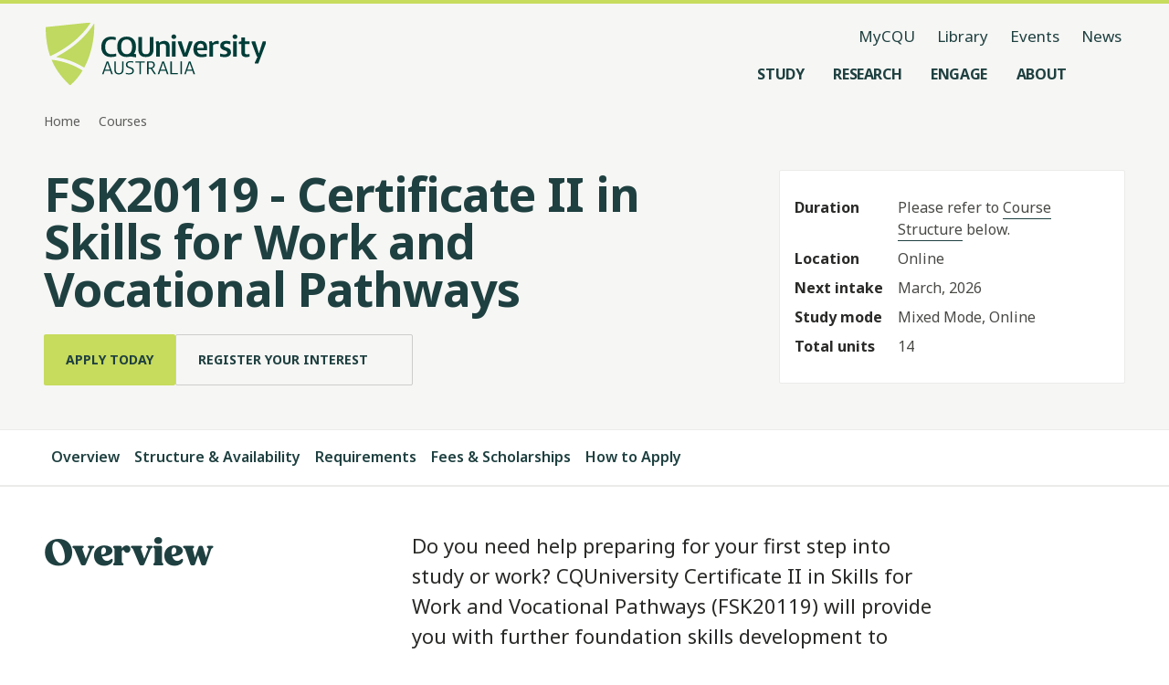

--- FILE ---
content_type: text/css; charset=UTF-8
request_url: https://www.cqu.edu.au/_next/static/css/23d53d271d90aee6.css
body_size: 19387
content:
.loading_title1TypeSet__5uNJf{font-family:Fields,Georgia,serif;font-size:2rem;font-weight:800;letter-spacing:-.6px;line-height:1.2}@media only screen and (min-width:960px){.loading_title1TypeSet__5uNJf{font-size:2.625rem;line-height:1.1}}@media only screen and (min-width:1280px){.loading_title1TypeSet__5uNJf{font-size:3.375rem;letter-spacing:-.8px;line-height:1}}.loading_title2TypeSet__mMtDd{font-family:Fields,Georgia,serif;font-size:1.5rem;font-weight:800;line-height:1.3;letter-spacing:-.2px}@media only screen and (min-width:960px){.loading_title2TypeSet__mMtDd{font-size:2rem;letter-spacing:-.6px;line-height:1.2}}@media only screen and (min-width:1280px){.loading_title2TypeSet__mMtDd{font-size:2.625rem;letter-spacing:-.6px;line-height:1.2}}.loading_title3TypeSet__XfIwy{font-family:Fields,Georgia,serif;font-size:1.25rem;font-weight:800;line-height:1.4;letter-spacing:0}@media only screen and (min-width:960px){.loading_title3TypeSet__XfIwy{font-size:1.5rem;line-height:1.2;letter-spacing:-.2px}}@media only screen and (min-width:1280px){.loading_title3TypeSet__XfIwy{font-size:1.75rem;line-height:1.2;letter-spacing:-.2px}}.loading_title4TypeSet__3PtEp{font-family:Fields,Georgia,serif;font-size:1.125rem;font-weight:800;line-height:1.3;letter-spacing:0}@media only screen and (min-width:960px){.loading_title4TypeSet__3PtEp{font-size:1.25rem;line-height:1.2}}@media only screen and (min-width:1280px){.loading_title4TypeSet__3PtEp{font-size:1.5rem;line-height:1.2;letter-spacing:-.2px}}.loading_title5TypeSet__LGbJI{font-family:Fields,Georgia,serif;font-size:1rem;font-weight:800;line-height:1.3;letter-spacing:0}@media only screen and (min-width:960px){.loading_title5TypeSet__LGbJI{font-size:1.125rem;line-height:1.2}}@media only screen and (min-width:1280px){.loading_title5TypeSet__LGbJI{font-size:1.25rem;line-height:1.2}}.loading_subtitleTypeSet__2yICJ,.loading_subtitle__AdpeR,.loading_title__j8_4d{font-family:Noto Sans,Tahoma,sans-serif;font-size:1.125rem;font-weight:400;line-height:1.5;letter-spacing:0}@media only screen and (min-width:960px){.loading_subtitleTypeSet__2yICJ,.loading_subtitle__AdpeR,.loading_title__j8_4d{font-size:1.25rem}}@media only screen and (min-width:1280px){.loading_subtitleTypeSet__2yICJ,.loading_subtitle__AdpeR,.loading_title__j8_4d{font-size:1.375rem}}.loading_paragraphTypeSet__UeiT4{font-family:Noto Sans,Tahoma,sans-serif;font-size:1rem;font-weight:400;line-height:1.5;letter-spacing:0}@media only screen and (min-width:960px){.loading_paragraphTypeSet__UeiT4{font-size:1.0625rem}}@media only screen and (min-width:1280px){.loading_paragraphTypeSet__UeiT4{font-size:1.125rem}}.loading_captionSemiBold__b3jvu,.loading_captionTypeSet__cWtMk{font-family:Noto Sans,Tahoma,sans-serif;font-size:.875rem;font-weight:400;line-height:1.5;letter-spacing:0}.loading_captionSemiBold__b3jvu{font-weight:600}.loading_emphasisTypeSet__heaeZ{font-family:Noto Sans,Tahoma,sans-serif;font-size:1rem;font-weight:700;line-height:1.5}@media only screen and (min-width:960px){.loading_emphasisTypeSet__heaeZ{font-size:1.0625rem}}@media only screen and (min-width:1280px){.loading_emphasisTypeSet__heaeZ{font-size:1.125rem}}.loading_inputTypeSet__DyYXU{font-family:Noto Sans,Tahoma,sans-serif;font-size:1rem;font-weight:400;line-height:1.5}.loading_actionTypeSet__2uF5g{font-family:Noto Sans,Tahoma,sans-serif;font-size:.875rem;font-weight:700;line-height:1.2}.loading_quoteTypeSet__pa3oU{font-family:Noto Sans,Tahoma,sans-serif;font-size:1.375rem;font-weight:400;line-height:1.2;letter-spacing:-.2px}@media only screen and (min-width:960px){.loading_quoteTypeSet__pa3oU{font-size:1.625rem}}@media only screen and (min-width:1280px){.loading_quoteTypeSet__pa3oU{font-size:1.875rem}}.loading_buttonTypeSet__AT_Il{font-family:Noto Sans,Tahoma,sans-serif;font-size:.875rem;font-weight:700;line-height:1}.loading_labelSemiBold__ctud8,.loading_labelTypeSet__BNZ7k{font-family:Noto Sans,Tahoma,sans-serif;font-size:1rem;font-weight:400;line-height:1.5}.loading_labelSemiBold__ctud8{font-weight:600}.loading_kickerTypeSet__qY1Fm{font-family:Fields,Georgia,serif;font-size:.875rem;font-weight:700;line-height:1}@media only screen and (min-width:960px){.loading_kickerTypeSet__qY1Fm{font-size:1rem}}.loading_tooltipTypeSet__SRK2u{font-family:Noto Sans,Tahoma,sans-serif;font-size:.75rem;font-weight:500;line-height:1.3;letter-spacing:0}.loading_loading-bar-container___lHqA{transition-timing-function:ease-out;transition:1s;width:100%;max-width:100%;overflow:hidden;padding:32px 0;display:flex;flex-direction:column;justify-content:center;align-items:center}.loading_green__E4Xsf .loading_indicator__TJnpy{background-color:#c7db5c}.loading_blue__qvR2u .loading_indicator__TJnpy{background-color:#1f4040}.loading_subtitle__AdpeR,.loading_title__j8_4d{text-align:center;color:#1f4040}.loading_title__j8_4d{padding-bottom:8px}.loading_subtitle__AdpeR{padding-top:48px}.loading_track__GeMGZ{transition:.25s;transition-timing-function:ease-out;background-color:#ebebea;width:240px;height:4px;max-width:80%;overflow:hidden}.loading_track__GeMGZ .loading_indicator__TJnpy{background-color:#c7db5c;transition:.4s;transition-timing-function:ease-in-out;width:40%;height:100%;overflow:hidden}.loading_button__0AJ_z .loading_loading-bar-container___lHqA{padding:0}.loading_button__0AJ_z .loading_loading-bar-container___lHqA .loading_track__GeMGZ{width:100%;max-width:100%}.client-only_skeleton__eBiiA{background-color:rgba(0,0,0,.1);background-image:linear-gradient(90deg,rgba(255,255,255,0),rgba(255,255,255,.5),rgba(255,255,255,0));background-size:200% 100%;animation:client-only_skeleton-animation__OSgqv 1.5s ease-in-out infinite}@keyframes client-only_skeleton-animation__OSgqv{0%{background-position:100% 0}to{background-position:-100% 0}}.debug-block_debugBlock__VdTjI{outline:1px dashed #1f4040}.debug-block_error__ej3fz{outline-color:#be1a06}.EventLinks_grid__QLUCN{--grid-num-columns:12;--grid-gutter:24px;--grid-gutter-widths:264px;box-sizing:border-box;display:grid;grid-template-columns:repeat(12,calc((100% - 264px) / 12));grid-column-gap:24px;-moz-column-gap:24px;column-gap:24px;grid-auto-columns:calc((100% - 264px)/12);max-width:1344px;margin:auto 16px}@media only screen and (min-width:720px){.EventLinks_grid__QLUCN{margin-left:24px;margin-right:24px}}@media only screen and (min-width:960px){.EventLinks_grid__QLUCN{margin-left:32px;margin-right:32px}}@media only screen and (min-width:1280px){.EventLinks_grid__QLUCN{margin-left:48px;margin-right:48px}}@media only screen and (min-width:1440px){.EventLinks_grid__QLUCN{margin-left:auto;margin-right:auto}}@media only screen and (max-width:959px){.EventLinks_grid__QLUCN{grid-template-columns:repeat(6,calc((100% - 80px) / 6));-moz-column-gap:16px;column-gap:16px}}@media only screen and (max-width:719px){.EventLinks_grid__QLUCN{grid-template-columns:repeat(4,calc((100% - 24px) / 4));-moz-column-gap:8px;column-gap:8px}}.EventLinks_column1__2Ybvx{grid-column-end:span 1}.EventLinks_column2__eaPQv{grid-column-end:span 2}.EventLinks_column3__gN_lf{grid-column-end:span 3}.EventLinks_column4__moR_N{grid-column-end:span 4}.EventLinks_column5__510Za{grid-column-end:span 5}.EventLinks_column6__ZagYs{grid-column-end:span 6}.EventLinks_column7__R4A08{grid-column-end:span 7}.EventLinks_column8__dcK3q{grid-column-end:span 8}.EventLinks_column9__h7Smi{grid-column-end:span 9}.EventLinks_column10__VYTZ_{grid-column-end:span 10}.EventLinks_column11__f74kO{grid-column-end:span 11}.EventLinks_column12__ONLIU{grid-column-end:span 12}@media only screen and (max-width:959px){.EventLinks_column1__2Ybvx,.EventLinks_column2__eaPQv{grid-column-end:span 1}.EventLinks_column3__gN_lf,.EventLinks_column4__moR_N{grid-column-end:span 2}.EventLinks_column5__510Za,.EventLinks_column6__ZagYs{grid-column-end:span 3}.EventLinks_column7__R4A08,.EventLinks_column8__dcK3q{grid-column-end:span 4}.EventLinks_column10__VYTZ_,.EventLinks_column9__h7Smi{grid-column-end:span 5}.EventLinks_column11__f74kO,.EventLinks_column12__ONLIU{grid-column-end:span 6}}@media only screen and (max-width:719px){.EventLinks_column1__2Ybvx,.EventLinks_column2__eaPQv,.EventLinks_column3__gN_lf{grid-column-end:span 1}.EventLinks_column4__moR_N,.EventLinks_column5__510Za,.EventLinks_column6__ZagYs{grid-column-end:span 2}.EventLinks_column7__R4A08,.EventLinks_column8__dcK3q,.EventLinks_column9__h7Smi{grid-column-end:span 3}.EventLinks_column10__VYTZ_,.EventLinks_column11__f74kO,.EventLinks_column12__ONLIU{grid-column-end:span 4}}.EventLinks_base___nXfu{width:100%}.EventLinks_base___nXfu.EventLinks_experienceEditor__4LurA div{grid-column:1/-1}.EventLinks_multilineContainer__LZ8MM{margin-top:32px!important;padding-top:32px;border-top:1px solid #ebebea}@media(max-width:959px){.EventLinks_multilineContainer__LZ8MM{margin-top:0!important;padding-top:0;border-top:unset}}.EventLinks_container__PGeTX{margin-bottom:48px;margin-left:0;margin-right:0}.ProgressIndicator_title1TypeSet__IKW_I{font-family:Fields,Georgia,serif;font-size:2rem;font-weight:800;letter-spacing:-.6px;line-height:1.2}@media only screen and (min-width:960px){.ProgressIndicator_title1TypeSet__IKW_I{font-size:2.625rem;line-height:1.1}}@media only screen and (min-width:1280px){.ProgressIndicator_title1TypeSet__IKW_I{font-size:3.375rem;letter-spacing:-.8px;line-height:1}}.ProgressIndicator_title2TypeSet__g7Xf6{font-family:Fields,Georgia,serif;font-size:1.5rem;font-weight:800;line-height:1.3;letter-spacing:-.2px}@media only screen and (min-width:960px){.ProgressIndicator_title2TypeSet__g7Xf6{font-size:2rem;letter-spacing:-.6px;line-height:1.2}}@media only screen and (min-width:1280px){.ProgressIndicator_title2TypeSet__g7Xf6{font-size:2.625rem;letter-spacing:-.6px;line-height:1.2}}.ProgressIndicator_title3TypeSet__iw3cC{font-family:Fields,Georgia,serif;font-size:1.25rem;font-weight:800;line-height:1.4;letter-spacing:0}@media only screen and (min-width:960px){.ProgressIndicator_title3TypeSet__iw3cC{font-size:1.5rem;line-height:1.2;letter-spacing:-.2px}}@media only screen and (min-width:1280px){.ProgressIndicator_title3TypeSet__iw3cC{font-size:1.75rem;line-height:1.2;letter-spacing:-.2px}}.ProgressIndicator_title4TypeSet__wAT_t{font-family:Fields,Georgia,serif;font-size:1.125rem;font-weight:800;line-height:1.3;letter-spacing:0}@media only screen and (min-width:960px){.ProgressIndicator_title4TypeSet__wAT_t{font-size:1.25rem;line-height:1.2}}@media only screen and (min-width:1280px){.ProgressIndicator_title4TypeSet__wAT_t{font-size:1.5rem;line-height:1.2;letter-spacing:-.2px}}.ProgressIndicator_title5TypeSet__53qdf{font-family:Fields,Georgia,serif;font-size:1rem;font-weight:800;line-height:1.3;letter-spacing:0}@media only screen and (min-width:960px){.ProgressIndicator_title5TypeSet__53qdf{font-size:1.125rem;line-height:1.2}}@media only screen and (min-width:1280px){.ProgressIndicator_title5TypeSet__53qdf{font-size:1.25rem;line-height:1.2}}.ProgressIndicator_subtitleTypeSet__UZllq{font-family:Noto Sans,Tahoma,sans-serif;font-size:1.125rem;font-weight:400;line-height:1.5;letter-spacing:0}@media only screen and (min-width:960px){.ProgressIndicator_subtitleTypeSet__UZllq{font-size:1.25rem}}@media only screen and (min-width:1280px){.ProgressIndicator_subtitleTypeSet__UZllq{font-size:1.375rem}}.ProgressIndicator_paragraphTypeSet__DgF0Z{font-family:Noto Sans,Tahoma,sans-serif;font-size:1rem;font-weight:400;line-height:1.5;letter-spacing:0}@media only screen and (min-width:960px){.ProgressIndicator_paragraphTypeSet__DgF0Z{font-size:1.0625rem}}@media only screen and (min-width:1280px){.ProgressIndicator_paragraphTypeSet__DgF0Z{font-size:1.125rem}}.ProgressIndicator_captionSemiBold___LpCS,.ProgressIndicator_captionTypeSet__V5UHf{font-family:Noto Sans,Tahoma,sans-serif;font-size:.875rem;font-weight:400;line-height:1.5;letter-spacing:0}.ProgressIndicator_captionSemiBold___LpCS{font-weight:600}.ProgressIndicator_emphasisTypeSet__E8Q9V{font-family:Noto Sans,Tahoma,sans-serif;font-size:1rem;font-weight:700;line-height:1.5}@media only screen and (min-width:960px){.ProgressIndicator_emphasisTypeSet__E8Q9V{font-size:1.0625rem}}@media only screen and (min-width:1280px){.ProgressIndicator_emphasisTypeSet__E8Q9V{font-size:1.125rem}}.ProgressIndicator_inputTypeSet__0NpYO{font-family:Noto Sans,Tahoma,sans-serif;font-size:1rem;font-weight:400;line-height:1.5}.ProgressIndicator_actionTypeSet___u7oi{font-family:Noto Sans,Tahoma,sans-serif;font-size:.875rem;font-weight:700;line-height:1.2}.ProgressIndicator_quoteTypeSet__vXnWk{font-family:Noto Sans,Tahoma,sans-serif;font-size:1.375rem;font-weight:400;line-height:1.2;letter-spacing:-.2px}@media only screen and (min-width:960px){.ProgressIndicator_quoteTypeSet__vXnWk{font-size:1.625rem}}@media only screen and (min-width:1280px){.ProgressIndicator_quoteTypeSet__vXnWk{font-size:1.875rem}}.ProgressIndicator_buttonTypeSet__zZMKR{font-family:Noto Sans,Tahoma,sans-serif;font-size:.875rem;font-weight:700;line-height:1}.ProgressIndicator_labelSemiBold__UJFoh,.ProgressIndicator_labelTypeSet__2x_Q0{font-family:Noto Sans,Tahoma,sans-serif;font-size:1rem;font-weight:400;line-height:1.5}.ProgressIndicator_labelSemiBold__UJFoh{font-weight:600}.ProgressIndicator_kickerTypeSet__WVYoM{font-family:Fields,Georgia,serif;font-size:.875rem;font-weight:700;line-height:1}@media only screen and (min-width:960px){.ProgressIndicator_kickerTypeSet__WVYoM{font-size:1rem}}.ProgressIndicator_tooltipTypeSet__avOe2{font-family:Noto Sans,Tahoma,sans-serif;font-size:.75rem;font-weight:500;line-height:1.3;letter-spacing:0}.ProgressIndicator_focused__Ixmgk{outline-style:none;position:relative;box-shadow:0 0 0 2px #fff,0 0 0 4px #1f4040;border-radius:2px;transition:.15s}@media(prefers-reduced-motion){.ProgressIndicator_focused__Ixmgk{transition:none}}.ProgressIndicator_progressContainer__LrR0n{width:100%;max-width:100%;overflow:hidden;padding:32px 0;display:flex;flex-direction:column;justify-content:center;align-items:center}.ProgressIndicator_progressIndicator__AdVnO{position:relative;background-color:#ebebea;width:240px;height:4px;max-width:80%;overflow:hidden;border-radius:2px}.ProgressIndicator_progressBar__Emx5q{height:100%;background-color:#c7db5c;transition:width .3s ease;border-radius:2px}.ProgressIndicator_indeterminateAnimation__p5UY_{position:relative;width:100%;height:100%;overflow:hidden}.ProgressIndicator_indeterminateSegment__i1wx8{position:absolute;height:100%;background-color:#c7db5c;animation:ProgressIndicator_indeterminate-move__4eGNS 2s ease-in-out infinite;border-radius:2px}@keyframes ProgressIndicator_indeterminate-move__4eGNS{0%{left:-20%;width:20%}25%{left:10%;width:30%}50%{left:50%;width:30%}75%{left:80%;width:20%}to{left:100%;width:0}}.funnelback-search_grid__8VPNp{--grid-num-columns:12;--grid-gutter:24px;--grid-gutter-widths:264px;box-sizing:border-box;display:grid;grid-template-columns:repeat(12,calc((100% - 264px) / 12));grid-column-gap:24px;-moz-column-gap:24px;column-gap:24px;grid-auto-columns:calc((100% - 264px)/12);max-width:1344px;margin:auto 16px}@media only screen and (min-width:720px){.funnelback-search_grid__8VPNp{margin-left:24px;margin-right:24px}}@media only screen and (min-width:960px){.funnelback-search_grid__8VPNp{margin-left:32px;margin-right:32px}}@media only screen and (min-width:1280px){.funnelback-search_grid__8VPNp{margin-left:48px;margin-right:48px}}@media only screen and (min-width:1440px){.funnelback-search_grid__8VPNp{margin-left:auto;margin-right:auto}}@media only screen and (max-width:959px){.funnelback-search_grid__8VPNp{grid-template-columns:repeat(6,calc((100% - 80px) / 6));-moz-column-gap:16px;column-gap:16px}}@media only screen and (max-width:719px){.funnelback-search_grid__8VPNp{grid-template-columns:repeat(4,calc((100% - 24px) / 4));-moz-column-gap:8px;column-gap:8px}}.funnelback-search_column1__GUfiE{grid-column-end:span 1}.funnelback-search_column2__poJj_{grid-column-end:span 2}.funnelback-search_column3__gV37u{grid-column-end:span 3}.funnelback-search_column4__mBW3Q{grid-column-end:span 4}.funnelback-search_column5__AGXRN{grid-column-end:span 5}.funnelback-search_column6__LTDkO{grid-column-end:span 6}.funnelback-search_column7__zZ9y_{grid-column-end:span 7}.funnelback-search_column8__Wi11d{grid-column-end:span 8}.funnelback-search_column9__6XSFi{grid-column-end:span 9}.funnelback-search_column10__5TxH8{grid-column-end:span 10}.funnelback-search_column11__sjCBB{grid-column-end:span 11}.funnelback-search_column12__nDfEJ{grid-column-end:span 12}@media only screen and (max-width:959px){.funnelback-search_column1__GUfiE,.funnelback-search_column2__poJj_{grid-column-end:span 1}.funnelback-search_column3__gV37u,.funnelback-search_column4__mBW3Q{grid-column-end:span 2}.funnelback-search_column5__AGXRN,.funnelback-search_column6__LTDkO{grid-column-end:span 3}.funnelback-search_column7__zZ9y_,.funnelback-search_column8__Wi11d{grid-column-end:span 4}.funnelback-search_column10__5TxH8,.funnelback-search_column9__6XSFi{grid-column-end:span 5}.funnelback-search_column11__sjCBB,.funnelback-search_column12__nDfEJ{grid-column-end:span 6}}@media only screen and (max-width:719px){.funnelback-search_column1__GUfiE,.funnelback-search_column2__poJj_,.funnelback-search_column3__gV37u{grid-column-end:span 1}.funnelback-search_column4__mBW3Q,.funnelback-search_column5__AGXRN,.funnelback-search_column6__LTDkO{grid-column-end:span 2}.funnelback-search_column7__zZ9y_,.funnelback-search_column8__Wi11d,.funnelback-search_column9__6XSFi{grid-column-end:span 3}.funnelback-search_column10__5TxH8,.funnelback-search_column11__sjCBB,.funnelback-search_column12__nDfEJ{grid-column-end:span 4}}.funnelback-search_searchResultsContainer__Vdk4Q .funnelback-search_itemCount__zaxWa{font-family:Noto Sans,Tahoma,sans-serif;font-style:normal;font-weight:400;font-size:1rem;line-height:1.5;color:#2a2a28;margin-top:32px;margin-bottom:24px}.funnelback-search_searchResultsContainer__Vdk4Q .funnelback-search_showMore__NVPyU{display:grid;place-items:center;margin:48px 0 96px}.funnelback-search_searchResultsContainer__Vdk4Q .funnelback-search_showMore__NVPyU .funnelback-search_pagination__Go9_d{font-family:Noto Sans,Tahoma,sans-serif;font-size:1rem;line-height:1.5}.funnelback-search_n-10__VpQIS{background-color:#f6f6f4}.funnelback-search_courseCardDS__Yire4{margin-bottom:24px}.funnelback-search_courseCardDS__Yire4>a{background-color:#fff!important}@media only screen and (max-width:959px){.funnelback-search_courseCardDS__Yire4{margin-bottom:16px}}@media only screen and (max-width:720px)and (min-width:540px){.funnelback-search_courseCardDS__Yire4{grid-column-end:span 2!important}}.funnelback-search_loading__JxEgP{height:400px;padding:120px 0}.funnelback-search_loadingNeutral10__69_xh{background:#f6f6f4}.Avatar_focused__J8hSa{outline-style:none;position:relative;box-shadow:0 0 0 2px #fff,0 0 0 4px #1f4040;border-radius:2px;transition:.15s}@media(prefers-reduced-motion){.Avatar_focused__J8hSa{transition:none}}.Avatar_title1TypeSet__Wvh6t{font-family:Fields,Georgia,serif;font-size:2rem;font-weight:800;letter-spacing:-.6px;line-height:1.2}@media only screen and (min-width:960px){.Avatar_title1TypeSet__Wvh6t{font-size:2.625rem;line-height:1.1}}@media only screen and (min-width:1280px){.Avatar_title1TypeSet__Wvh6t{font-size:3.375rem;letter-spacing:-.8px;line-height:1}}.Avatar_avatar__uxy_q.Avatar_xl__GBuk1 span,.Avatar_title2TypeSet__Xtx_3{font-family:Fields,Georgia,serif;font-size:1.5rem;font-weight:800;line-height:1.3;letter-spacing:-.2px}@media only screen and (min-width:960px){.Avatar_avatar__uxy_q.Avatar_xl__GBuk1 span,.Avatar_title2TypeSet__Xtx_3{font-size:2rem;letter-spacing:-.6px;line-height:1.2}}@media only screen and (min-width:1280px){.Avatar_avatar__uxy_q.Avatar_xl__GBuk1 span,.Avatar_title2TypeSet__Xtx_3{font-size:2.625rem;letter-spacing:-.6px;line-height:1.2}}.Avatar_title3TypeSet__RULrh{font-family:Fields,Georgia,serif;font-size:1.25rem;font-weight:800;line-height:1.4;letter-spacing:0}@media only screen and (min-width:960px){.Avatar_title3TypeSet__RULrh{font-size:1.5rem;line-height:1.2;letter-spacing:-.2px}}@media only screen and (min-width:1280px){.Avatar_title3TypeSet__RULrh{font-size:1.75rem;line-height:1.2;letter-spacing:-.2px}}.Avatar_avatar__uxy_q.Avatar_lg__VEaks span,.Avatar_title4TypeSet__JUq39{font-family:Fields,Georgia,serif;font-size:1.125rem;font-weight:800;line-height:1.3;letter-spacing:0}@media only screen and (min-width:960px){.Avatar_avatar__uxy_q.Avatar_lg__VEaks span,.Avatar_title4TypeSet__JUq39{font-size:1.25rem;line-height:1.2}}@media only screen and (min-width:1280px){.Avatar_avatar__uxy_q.Avatar_lg__VEaks span,.Avatar_title4TypeSet__JUq39{font-size:1.5rem;line-height:1.2;letter-spacing:-.2px}}.Avatar_title5TypeSet__TROUp{font-family:Fields,Georgia,serif;font-size:1rem;font-weight:800;line-height:1.3;letter-spacing:0}@media only screen and (min-width:960px){.Avatar_title5TypeSet__TROUp{font-size:1.125rem;line-height:1.2}}@media only screen and (min-width:1280px){.Avatar_title5TypeSet__TROUp{font-size:1.25rem;line-height:1.2}}.Avatar_subtitleTypeSet__Fix0h{font-family:Noto Sans,Tahoma,sans-serif;font-size:1.125rem;font-weight:400;line-height:1.5;letter-spacing:0}@media only screen and (min-width:960px){.Avatar_subtitleTypeSet__Fix0h{font-size:1.25rem}}@media only screen and (min-width:1280px){.Avatar_subtitleTypeSet__Fix0h{font-size:1.375rem}}.Avatar_paragraphTypeSet__SDEHU{font-family:Noto Sans,Tahoma,sans-serif;font-size:1rem;font-weight:400;line-height:1.5;letter-spacing:0}@media only screen and (min-width:960px){.Avatar_paragraphTypeSet__SDEHU{font-size:1.0625rem}}@media only screen and (min-width:1280px){.Avatar_paragraphTypeSet__SDEHU{font-size:1.125rem}}.Avatar_avatar__uxy_q.Avatar_base__KZTy6 span,.Avatar_avatar__uxy_q.Avatar_md___K6ee span,.Avatar_captionSemiBold__6lMUA,.Avatar_captionTypeSet__eJ_Y_{font-family:Noto Sans,Tahoma,sans-serif;font-size:.875rem;font-weight:400;line-height:1.5;letter-spacing:0}.Avatar_captionSemiBold__6lMUA{font-weight:600}.Avatar_emphasisTypeSet__EACxi{font-family:Noto Sans,Tahoma,sans-serif;font-size:1rem;font-weight:700;line-height:1.5}@media only screen and (min-width:960px){.Avatar_emphasisTypeSet__EACxi{font-size:1.0625rem}}@media only screen and (min-width:1280px){.Avatar_emphasisTypeSet__EACxi{font-size:1.125rem}}.Avatar_inputTypeSet__MwMmM{font-family:Noto Sans,Tahoma,sans-serif;font-size:1rem;font-weight:400;line-height:1.5}.Avatar_actionTypeSet__8FsCJ{font-family:Noto Sans,Tahoma,sans-serif;font-size:.875rem;font-weight:700;line-height:1.2}.Avatar_quoteTypeSet__16Ro6{font-family:Noto Sans,Tahoma,sans-serif;font-size:1.375rem;font-weight:400;line-height:1.2;letter-spacing:-.2px}@media only screen and (min-width:960px){.Avatar_quoteTypeSet__16Ro6{font-size:1.625rem}}@media only screen and (min-width:1280px){.Avatar_quoteTypeSet__16Ro6{font-size:1.875rem}}.Avatar_buttonTypeSet__qHKK8{font-family:Noto Sans,Tahoma,sans-serif;font-size:.875rem;font-weight:700;line-height:1}.Avatar_labelSemiBold__H89e7,.Avatar_labelTypeSet__N_ivN{font-family:Noto Sans,Tahoma,sans-serif;font-size:1rem;font-weight:400;line-height:1.5}.Avatar_labelSemiBold__H89e7{font-weight:600}.Avatar_kickerTypeSet__o9aRX{font-family:Fields,Georgia,serif;font-size:.875rem;font-weight:700;line-height:1}@media only screen and (min-width:960px){.Avatar_kickerTypeSet__o9aRX{font-size:1rem}}.Avatar_tooltipTypeSet__mKRFn{font-family:Noto Sans,Tahoma,sans-serif;font-size:.75rem;font-weight:500;line-height:1.3;letter-spacing:0}.Avatar_avatar__uxy_q{background-color:#c7db5c;color:#1f4040;width:var(--avatar-size);height:var(--avatar-size);border-radius:2px}.Avatar_avatar__uxy_q div,.Avatar_avatar__uxy_q img,.Avatar_avatar__uxy_q span{align-content:center;object-fit:cover;border-radius:2px;width:var(--avatar-size);height:var(--avatar-size)}.Avatar_avatar__uxy_q span{display:block;text-align:center;text-transform:uppercase}.Avatar_avatar__uxy_q div{display:grid;justify-items:center}.Avatar_avatar__uxy_q div svg{width:var(--icon-size);height:var(--icon-size)}.Avatar_avatar__uxy_q.Avatar_xxs__7KEDT{--avatar-size:16px;--icon-size:8px}.Avatar_avatar__uxy_q.Avatar_xxs__7KEDT span{display:none}.Avatar_avatar__uxy_q.Avatar_xs__2OlDe{--avatar-size:20px;--icon-size:12px}.Avatar_avatar__uxy_q.Avatar_xs__2OlDe span{display:none}.Avatar_avatar__uxy_q.Avatar_sm__BP0i1{--avatar-size:24px;--icon-size:16px}.Avatar_avatar__uxy_q.Avatar_sm__BP0i1 span{display:none}.Avatar_avatar__uxy_q.Avatar_md___K6ee{--avatar-size:32px;--icon-size:20px}.Avatar_avatar__uxy_q.Avatar_md___K6ee span{line-height:100%}.Avatar_avatar__uxy_q.Avatar_base__KZTy6{--avatar-size:40px;--icon-size:24px}.Avatar_avatar__uxy_q.Avatar_base__KZTy6 span{line-height:100%;font-weight:500}.Avatar_avatar__uxy_q.Avatar_lg__VEaks{--avatar-size:48px;--icon-size:28px}.Avatar_avatar__uxy_q.Avatar_lg__VEaks span{line-height:100%;font-size:1.125rem;letter-spacing:0}.Avatar_avatar__uxy_q.Avatar_xl__GBuk1{--avatar-size:64px;--icon-size:36px}.Avatar_avatar__uxy_q.Avatar_xl__GBuk1 span{line-height:100%;font-size:1.5rem;letter-spacing:-.2px}.StandardResultItem_title1TypeSet__CtkHb{font-family:Fields,Georgia,serif;font-size:2rem;font-weight:800;letter-spacing:-.6px;line-height:1.2}@media only screen and (min-width:960px){.StandardResultItem_title1TypeSet__CtkHb{font-size:2.625rem;line-height:1.1}}@media only screen and (min-width:1280px){.StandardResultItem_title1TypeSet__CtkHb{font-size:3.375rem;letter-spacing:-.8px;line-height:1}}.StandardResultItem_title2TypeSet__CdGMk{font-family:Fields,Georgia,serif;font-size:1.5rem;font-weight:800;line-height:1.3;letter-spacing:-.2px}@media only screen and (min-width:960px){.StandardResultItem_title2TypeSet__CdGMk{font-size:2rem;letter-spacing:-.6px;line-height:1.2}}@media only screen and (min-width:1280px){.StandardResultItem_title2TypeSet__CdGMk{font-size:2.625rem;letter-spacing:-.6px;line-height:1.2}}.StandardResultItem_title3TypeSet__FuSU0{font-family:Fields,Georgia,serif;font-size:1.25rem;font-weight:800;line-height:1.4;letter-spacing:0}@media only screen and (min-width:960px){.StandardResultItem_title3TypeSet__FuSU0{font-size:1.5rem;line-height:1.2;letter-spacing:-.2px}}@media only screen and (min-width:1280px){.StandardResultItem_title3TypeSet__FuSU0{font-size:1.75rem;line-height:1.2;letter-spacing:-.2px}}.StandardResultItem_title4TypeSet__ndUNu{font-family:Fields,Georgia,serif;font-size:1.125rem;font-weight:800;line-height:1.3;letter-spacing:0}@media only screen and (min-width:960px){.StandardResultItem_title4TypeSet__ndUNu{font-size:1.25rem;line-height:1.2}}@media only screen and (min-width:1280px){.StandardResultItem_title4TypeSet__ndUNu{font-size:1.5rem;line-height:1.2;letter-spacing:-.2px}}.StandardResultItem_title5TypeSet__nXZvy{font-family:Fields,Georgia,serif;font-size:1rem;font-weight:800;line-height:1.3;letter-spacing:0}@media only screen and (min-width:960px){.StandardResultItem_title5TypeSet__nXZvy{font-size:1.125rem;line-height:1.2}}@media only screen and (min-width:1280px){.StandardResultItem_title5TypeSet__nXZvy{font-size:1.25rem;line-height:1.2}}.StandardResultItem_subtitleTypeSet__vgt9K{font-family:Noto Sans,Tahoma,sans-serif;font-size:1.125rem;font-weight:400;line-height:1.5;letter-spacing:0}@media only screen and (min-width:960px){.StandardResultItem_subtitleTypeSet__vgt9K{font-size:1.25rem}}@media only screen and (min-width:1280px){.StandardResultItem_subtitleTypeSet__vgt9K{font-size:1.375rem}}.StandardResultItem_paragraphTypeSet__9bYIT{font-family:Noto Sans,Tahoma,sans-serif;font-size:1rem;font-weight:400;line-height:1.5;letter-spacing:0}@media only screen and (min-width:960px){.StandardResultItem_paragraphTypeSet__9bYIT{font-size:1.0625rem}}@media only screen and (min-width:1280px){.StandardResultItem_paragraphTypeSet__9bYIT{font-size:1.125rem}}.StandardResultItem_base__5UNdM .StandardResultItem_content__VVBeG .StandardResultItem_data1__IX7v6,.StandardResultItem_base__5UNdM .StandardResultItem_content__VVBeG .StandardResultItem_data2__wpsGR,.StandardResultItem_base__5UNdM .StandardResultItem_content__VVBeG .StandardResultItem_data3__6g58f,.StandardResultItem_base__5UNdM .StandardResultItem_content__VVBeG .StandardResultItem_data4__zfOcD,.StandardResultItem_captionSemiBold__xiY1q,.StandardResultItem_captionTypeSet__aYaTz{font-family:Noto Sans,Tahoma,sans-serif;font-size:.875rem;font-weight:400;line-height:1.5;letter-spacing:0}.StandardResultItem_captionSemiBold__xiY1q{font-weight:600}.StandardResultItem_emphasisTypeSet__hiQS_{font-family:Noto Sans,Tahoma,sans-serif;font-size:1rem;font-weight:700;line-height:1.5}@media only screen and (min-width:960px){.StandardResultItem_emphasisTypeSet__hiQS_{font-size:1.0625rem}}@media only screen and (min-width:1280px){.StandardResultItem_emphasisTypeSet__hiQS_{font-size:1.125rem}}.StandardResultItem_inputTypeSet__aB8GS{font-family:Noto Sans,Tahoma,sans-serif;font-size:1rem;font-weight:400;line-height:1.5}.StandardResultItem_actionTypeSet__fChlL{font-family:Noto Sans,Tahoma,sans-serif;font-size:.875rem;font-weight:700;line-height:1.2}.StandardResultItem_quoteTypeSet__0hzl8{font-family:Noto Sans,Tahoma,sans-serif;font-size:1.375rem;font-weight:400;line-height:1.2;letter-spacing:-.2px}@media only screen and (min-width:960px){.StandardResultItem_quoteTypeSet__0hzl8{font-size:1.625rem}}@media only screen and (min-width:1280px){.StandardResultItem_quoteTypeSet__0hzl8{font-size:1.875rem}}.StandardResultItem_buttonTypeSet__OSKz0{font-family:Noto Sans,Tahoma,sans-serif;font-size:.875rem;font-weight:700;line-height:1}.StandardResultItem_base__5UNdM .StandardResultItem_content__VVBeG .StandardResultItem_label__EKGQk,.StandardResultItem_labelSemiBold__8GTOP,.StandardResultItem_labelTypeSet__BGg6p{font-family:Noto Sans,Tahoma,sans-serif;font-size:1rem;font-weight:400;line-height:1.5}.StandardResultItem_base__5UNdM .StandardResultItem_content__VVBeG .StandardResultItem_label__EKGQk,.StandardResultItem_labelSemiBold__8GTOP{font-weight:600}.StandardResultItem_kickerTypeSet__I8b5b{font-family:Fields,Georgia,serif;font-size:.875rem;font-weight:700;line-height:1}@media only screen and (min-width:960px){.StandardResultItem_kickerTypeSet__I8b5b{font-size:1rem}}.StandardResultItem_tooltipTypeSet__6oLxF{font-family:Noto Sans,Tahoma,sans-serif;font-size:.75rem;font-weight:500;line-height:1.3;letter-spacing:0}.StandardResultItem_grid___rJqS{--grid-num-columns:12;--grid-gutter:24px;--grid-gutter-widths:264px;box-sizing:border-box;display:grid;grid-template-columns:repeat(12,calc((100% - 264px) / 12));grid-column-gap:24px;-moz-column-gap:24px;column-gap:24px;grid-auto-columns:calc((100% - 264px)/12);max-width:1344px;margin:auto 16px}@media only screen and (min-width:720px){.StandardResultItem_grid___rJqS{margin-left:24px;margin-right:24px}}@media only screen and (min-width:960px){.StandardResultItem_grid___rJqS{margin-left:32px;margin-right:32px}}@media only screen and (min-width:1280px){.StandardResultItem_grid___rJqS{margin-left:48px;margin-right:48px}}@media only screen and (min-width:1440px){.StandardResultItem_grid___rJqS{margin-left:auto;margin-right:auto}}@media only screen and (max-width:959px){.StandardResultItem_grid___rJqS{grid-template-columns:repeat(6,calc((100% - 80px) / 6));-moz-column-gap:16px;column-gap:16px}}@media only screen and (max-width:719px){.StandardResultItem_grid___rJqS{grid-template-columns:repeat(4,calc((100% - 24px) / 4));-moz-column-gap:8px;column-gap:8px}}.StandardResultItem_column1__dHPeJ{grid-column-end:span 1}.StandardResultItem_column2__DRhDs{grid-column-end:span 2}.StandardResultItem_column3__ApyNK{grid-column-end:span 3}.StandardResultItem_column4__53JoK{grid-column-end:span 4}.StandardResultItem_column5__4t177{grid-column-end:span 5}.StandardResultItem_column6__Kqs9z{grid-column-end:span 6}.StandardResultItem_column7__Uy5FW{grid-column-end:span 7}.StandardResultItem_column8__BrK4O{grid-column-end:span 8}.StandardResultItem_column9__fVe4V{grid-column-end:span 9}.StandardResultItem_column10__P3l0f{grid-column-end:span 10}.StandardResultItem_column11__5Q0gv{grid-column-end:span 11}.StandardResultItem_column12__M3_80{grid-column-end:span 12}@media only screen and (max-width:959px){.StandardResultItem_column1__dHPeJ,.StandardResultItem_column2__DRhDs{grid-column-end:span 1}.StandardResultItem_column3__ApyNK,.StandardResultItem_column4__53JoK{grid-column-end:span 2}.StandardResultItem_column5__4t177,.StandardResultItem_column6__Kqs9z{grid-column-end:span 3}.StandardResultItem_column7__Uy5FW,.StandardResultItem_column8__BrK4O{grid-column-end:span 4}.StandardResultItem_column10__P3l0f,.StandardResultItem_column9__fVe4V{grid-column-end:span 5}.StandardResultItem_column11__5Q0gv,.StandardResultItem_column12__M3_80{grid-column-end:span 6}}@media only screen and (max-width:719px){.StandardResultItem_column1__dHPeJ,.StandardResultItem_column2__DRhDs,.StandardResultItem_column3__ApyNK{grid-column-end:span 1}.StandardResultItem_column4__53JoK,.StandardResultItem_column5__4t177,.StandardResultItem_column6__Kqs9z{grid-column-end:span 2}.StandardResultItem_column7__Uy5FW,.StandardResultItem_column8__BrK4O,.StandardResultItem_column9__fVe4V{grid-column-end:span 3}.StandardResultItem_column10__P3l0f,.StandardResultItem_column11__5Q0gv,.StandardResultItem_column12__M3_80{grid-column-end:span 4}}.StandardResultItem_base__5UNdM:focus-visible,.StandardResultItem_focused__kWEOz{outline-style:none;position:relative;box-shadow:0 0 0 2px #fff,0 0 0 4px #1f4040;border-radius:2px;transition:.15s}@media(prefers-reduced-motion){.StandardResultItem_base__5UNdM:focus-visible,.StandardResultItem_focused__kWEOz{transition:none}}.StandardResultItem_base__5UNdM{margin:0;cursor:pointer;text-decoration:none;padding:24px 8px;border-bottom:1px solid #ebebea;background-color:rgba(0,0,0,0);transition:all .15s ease-in}.StandardResultItem_base__5UNdM .StandardResultItem_wrapper__Ea8jl{gap:16px;display:flex;grid-column:1/8}.StandardResultItem_base__5UNdM .StandardResultItem_content__VVBeG .StandardResultItem_label__EKGQk{color:#1f4040;margin:0}.StandardResultItem_base__5UNdM .StandardResultItem_content__VVBeG .StandardResultItem_data1__IX7v6{color:#1f4040}.StandardResultItem_base__5UNdM .StandardResultItem_content__VVBeG .StandardResultItem_data2__wpsGR{color:#5d5d5b}.StandardResultItem_base__5UNdM .StandardResultItem_content__VVBeG .StandardResultItem_data2__wpsGR.StandardResultItem_fundingTypeData2__EnLEq{color:#1f4040}.StandardResultItem_base__5UNdM .StandardResultItem_content__VVBeG .StandardResultItem_data3__6g58f{color:#355353}.StandardResultItem_base__5UNdM .StandardResultItem_content__VVBeG .StandardResultItem_data4__zfOcD{color:#5d5d5b}@media(hover:hover)and (pointer:fine){.StandardResultItem_base__5UNdM:hover{background-color:#f6f6f4}}.StandardResultItem_base__5UNdM:active{background-color:#ebebea}@media only screen and (max-width:1279px){.StandardResultItem_base__5UNdM .StandardResultItem_wrapper__Ea8jl{grid-column:1/10}}@media only screen and (max-width:959px){.StandardResultItem_base__5UNdM .StandardResultItem_wrapper__Ea8jl{grid-column:1/7}}@media only screen and (max-width:719px){.StandardResultItem_base__5UNdM .StandardResultItem_wrapper__Ea8jl{grid-column:1/5}}.no-search-result_grid__V1CkK{--grid-num-columns:12;--grid-gutter:24px;--grid-gutter-widths:264px;box-sizing:border-box;display:grid;grid-template-columns:repeat(12,calc((100% - 264px) / 12));grid-column-gap:24px;-moz-column-gap:24px;column-gap:24px;grid-auto-columns:calc((100% - 264px)/12);max-width:1344px;margin:auto 16px}@media only screen and (min-width:720px){.no-search-result_grid__V1CkK{margin-left:24px;margin-right:24px}}@media only screen and (min-width:960px){.no-search-result_grid__V1CkK{margin-left:32px;margin-right:32px}}@media only screen and (min-width:1280px){.no-search-result_grid__V1CkK{margin-left:48px;margin-right:48px}}@media only screen and (min-width:1440px){.no-search-result_grid__V1CkK{margin-left:auto;margin-right:auto}}@media only screen and (max-width:959px){.no-search-result_grid__V1CkK{grid-template-columns:repeat(6,calc((100% - 80px) / 6));-moz-column-gap:16px;column-gap:16px}}@media only screen and (max-width:719px){.no-search-result_grid__V1CkK{grid-template-columns:repeat(4,calc((100% - 24px) / 4));-moz-column-gap:8px;column-gap:8px}}.no-search-result_column1__ZCx52{grid-column-end:span 1}.no-search-result_column2__DPjUz{grid-column-end:span 2}.no-search-result_column3__xgZwo{grid-column-end:span 3}.no-search-result_column4__IKiAW{grid-column-end:span 4}.no-search-result_column5__e_zSI{grid-column-end:span 5}.no-search-result_column6__AfhER{grid-column-end:span 6}.no-search-result_column7__eWoQz{grid-column-end:span 7}.no-search-result_column8__fBzYS{grid-column-end:span 8}.no-search-result_column9__m2Q8q{grid-column-end:span 9}.no-search-result_column10__Ov_4v{grid-column-end:span 10}.no-search-result_column11__dslu0{grid-column-end:span 11}.no-search-result_column12__EScr1{grid-column-end:span 12}@media only screen and (max-width:959px){.no-search-result_column1__ZCx52,.no-search-result_column2__DPjUz{grid-column-end:span 1}.no-search-result_column3__xgZwo,.no-search-result_column4__IKiAW{grid-column-end:span 2}.no-search-result_column5__e_zSI,.no-search-result_column6__AfhER{grid-column-end:span 3}.no-search-result_column7__eWoQz,.no-search-result_column8__fBzYS{grid-column-end:span 4}.no-search-result_column10__Ov_4v,.no-search-result_column9__m2Q8q{grid-column-end:span 5}.no-search-result_column11__dslu0,.no-search-result_column12__EScr1{grid-column-end:span 6}}@media only screen and (max-width:719px){.no-search-result_column1__ZCx52,.no-search-result_column2__DPjUz,.no-search-result_column3__xgZwo{grid-column-end:span 1}.no-search-result_column4__IKiAW,.no-search-result_column5__e_zSI,.no-search-result_column6__AfhER{grid-column-end:span 2}.no-search-result_column7__eWoQz,.no-search-result_column8__fBzYS,.no-search-result_column9__m2Q8q{grid-column-end:span 3}.no-search-result_column10__Ov_4v,.no-search-result_column11__dslu0,.no-search-result_column12__EScr1{grid-column-end:span 4}}.no-search-result_container__q6bnH{margin-top:32px}.no-search-result_resultInfo__YSP_o{display:block;overflow:hidden;text-overflow:ellipsis;max-width:100%;color:#1f4040}.no-search-result_resultInfo__YSP_o .no-search-result_query__WDJmQ{font-weight:700;text-transform:capitalize}.no-search-result_resultInfo__YSP_o .no-search-result_spellLink__SNSBw{text-transform:capitalize;color:#1f4040}.no-search-result_tips__6fOnB{margin-top:var(--space-56);color:#2a2a28}@media only screen and (max-width:719px){.no-search-result_tips__6fOnB{margin-top:40px}}.QuickForm_spaceApart__rDlK8{display:"flex";justify-content:"space-between";align-items:"center"}.ValidationHint_title1TypeSet__ggSPA{font-family:Fields,Georgia,serif;font-size:2rem;font-weight:800;letter-spacing:-.6px;line-height:1.2}@media only screen and (min-width:960px){.ValidationHint_title1TypeSet__ggSPA{font-size:2.625rem;line-height:1.1}}@media only screen and (min-width:1280px){.ValidationHint_title1TypeSet__ggSPA{font-size:3.375rem;letter-spacing:-.8px;line-height:1}}.ValidationHint_title2TypeSet__8X77o{font-family:Fields,Georgia,serif;font-size:1.5rem;font-weight:800;line-height:1.3;letter-spacing:-.2px}@media only screen and (min-width:960px){.ValidationHint_title2TypeSet__8X77o{font-size:2rem;letter-spacing:-.6px;line-height:1.2}}@media only screen and (min-width:1280px){.ValidationHint_title2TypeSet__8X77o{font-size:2.625rem;letter-spacing:-.6px;line-height:1.2}}.ValidationHint_title3TypeSet__yBvP0{font-family:Fields,Georgia,serif;font-size:1.25rem;font-weight:800;line-height:1.4;letter-spacing:0}@media only screen and (min-width:960px){.ValidationHint_title3TypeSet__yBvP0{font-size:1.5rem;line-height:1.2;letter-spacing:-.2px}}@media only screen and (min-width:1280px){.ValidationHint_title3TypeSet__yBvP0{font-size:1.75rem;line-height:1.2;letter-spacing:-.2px}}.ValidationHint_title4TypeSet__0QABo{font-family:Fields,Georgia,serif;font-size:1.125rem;font-weight:800;line-height:1.3;letter-spacing:0}@media only screen and (min-width:960px){.ValidationHint_title4TypeSet__0QABo{font-size:1.25rem;line-height:1.2}}@media only screen and (min-width:1280px){.ValidationHint_title4TypeSet__0QABo{font-size:1.5rem;line-height:1.2;letter-spacing:-.2px}}.ValidationHint_title5TypeSet__sm_z1{font-family:Fields,Georgia,serif;font-size:1rem;font-weight:800;line-height:1.3;letter-spacing:0}@media only screen and (min-width:960px){.ValidationHint_title5TypeSet__sm_z1{font-size:1.125rem;line-height:1.2}}@media only screen and (min-width:1280px){.ValidationHint_title5TypeSet__sm_z1{font-size:1.25rem;line-height:1.2}}.ValidationHint_subtitleTypeSet__Ymk_V{font-family:Noto Sans,Tahoma,sans-serif;font-size:1.125rem;font-weight:400;line-height:1.5;letter-spacing:0}@media only screen and (min-width:960px){.ValidationHint_subtitleTypeSet__Ymk_V{font-size:1.25rem}}@media only screen and (min-width:1280px){.ValidationHint_subtitleTypeSet__Ymk_V{font-size:1.375rem}}.ValidationHint_legend__Glo1D,.ValidationHint_paragraphTypeSet__U_pYq{font-family:Noto Sans,Tahoma,sans-serif;font-size:1rem;font-weight:400;line-height:1.5;letter-spacing:0}@media only screen and (min-width:960px){.ValidationHint_legend__Glo1D,.ValidationHint_paragraphTypeSet__U_pYq{font-size:1.0625rem}}@media only screen and (min-width:1280px){.ValidationHint_legend__Glo1D,.ValidationHint_paragraphTypeSet__U_pYq{font-size:1.125rem}}.ValidationHint_captionSemiBold__uX_ru,.ValidationHint_captionTypeSet__Cv3Ud,.ValidationHint_errorText__V6roS,.ValidationHint_hintText__Zj8Dp{font-family:Noto Sans,Tahoma,sans-serif;font-size:.875rem;font-weight:400;line-height:1.5;letter-spacing:0}.ValidationHint_captionSemiBold__uX_ru{font-weight:600}.ValidationHint_emphasisTypeSet__wvXli{font-family:Noto Sans,Tahoma,sans-serif;font-size:1rem;font-weight:700;line-height:1.5}@media only screen and (min-width:960px){.ValidationHint_emphasisTypeSet__wvXli{font-size:1.0625rem}}@media only screen and (min-width:1280px){.ValidationHint_emphasisTypeSet__wvXli{font-size:1.125rem}}.ValidationHint_inputTypeSet__OBJ3U{font-family:Noto Sans,Tahoma,sans-serif;font-size:1rem;font-weight:400;line-height:1.5}.ValidationHint_actionTypeSet__eCu1M{font-family:Noto Sans,Tahoma,sans-serif;font-size:.875rem;font-weight:700;line-height:1.2}.ValidationHint_quoteTypeSet__zK9km{font-family:Noto Sans,Tahoma,sans-serif;font-size:1.375rem;font-weight:400;line-height:1.2;letter-spacing:-.2px}@media only screen and (min-width:960px){.ValidationHint_quoteTypeSet__zK9km{font-size:1.625rem}}@media only screen and (min-width:1280px){.ValidationHint_quoteTypeSet__zK9km{font-size:1.875rem}}.ValidationHint_buttonTypeSet__VJMSy{font-family:Noto Sans,Tahoma,sans-serif;font-size:.875rem;font-weight:700;line-height:1}.ValidationHint_labelSemiBold__tUvm0,.ValidationHint_labelTypeSet__LQWso{font-family:Noto Sans,Tahoma,sans-serif;font-size:1rem;font-weight:400;line-height:1.5}.ValidationHint_labelSemiBold__tUvm0{font-weight:600}.ValidationHint_kickerTypeSet__rf1Cd{font-family:Fields,Georgia,serif;font-size:.875rem;font-weight:700;line-height:1}@media only screen and (min-width:960px){.ValidationHint_kickerTypeSet__rf1Cd{font-size:1rem}}.ValidationHint_tooltipTypeSet__jWnio{font-family:Noto Sans,Tahoma,sans-serif;font-size:.75rem;font-weight:500;line-height:1.3;letter-spacing:0}.ValidationHint_container__fv1dr{display:flex;flex-direction:column}.ValidationHint_container__fv1dr label{cursor:pointer}.ValidationHint_errorText__V6roS,.ValidationHint_hintText__Zj8Dp{color:#5d5d5b}.ValidationHint_errorText__V6roS{color:#be1a06}.ValidationHint_legend__Glo1D{font-size:1rem;color:#494946}.Checkbox_title1TypeSet__r9aJQ{font-family:Fields,Georgia,serif;font-size:2rem;font-weight:800;letter-spacing:-.6px;line-height:1.2}@media only screen and (min-width:960px){.Checkbox_title1TypeSet__r9aJQ{font-size:2.625rem;line-height:1.1}}@media only screen and (min-width:1280px){.Checkbox_title1TypeSet__r9aJQ{font-size:3.375rem;letter-spacing:-.8px;line-height:1}}.Checkbox_title2TypeSet__XAHi7{font-family:Fields,Georgia,serif;font-size:1.5rem;font-weight:800;line-height:1.3;letter-spacing:-.2px}@media only screen and (min-width:960px){.Checkbox_title2TypeSet__XAHi7{font-size:2rem;letter-spacing:-.6px;line-height:1.2}}@media only screen and (min-width:1280px){.Checkbox_title2TypeSet__XAHi7{font-size:2.625rem;letter-spacing:-.6px;line-height:1.2}}.Checkbox_title3TypeSet__6MQiC{font-family:Fields,Georgia,serif;font-size:1.25rem;font-weight:800;line-height:1.4;letter-spacing:0}@media only screen and (min-width:960px){.Checkbox_title3TypeSet__6MQiC{font-size:1.5rem;line-height:1.2;letter-spacing:-.2px}}@media only screen and (min-width:1280px){.Checkbox_title3TypeSet__6MQiC{font-size:1.75rem;line-height:1.2;letter-spacing:-.2px}}.Checkbox_title4TypeSet__HsgNx{font-family:Fields,Georgia,serif;font-size:1.125rem;font-weight:800;line-height:1.3;letter-spacing:0}@media only screen and (min-width:960px){.Checkbox_title4TypeSet__HsgNx{font-size:1.25rem;line-height:1.2}}@media only screen and (min-width:1280px){.Checkbox_title4TypeSet__HsgNx{font-size:1.5rem;line-height:1.2;letter-spacing:-.2px}}.Checkbox_title5TypeSet__JGg1l{font-family:Fields,Georgia,serif;font-size:1rem;font-weight:800;line-height:1.3;letter-spacing:0}@media only screen and (min-width:960px){.Checkbox_title5TypeSet__JGg1l{font-size:1.125rem;line-height:1.2}}@media only screen and (min-width:1280px){.Checkbox_title5TypeSet__JGg1l{font-size:1.25rem;line-height:1.2}}.Checkbox_subtitleTypeSet__xvI9s{font-family:Noto Sans,Tahoma,sans-serif;font-size:1.125rem;font-weight:400;line-height:1.5;letter-spacing:0}@media only screen and (min-width:960px){.Checkbox_subtitleTypeSet__xvI9s{font-size:1.25rem}}@media only screen and (min-width:1280px){.Checkbox_subtitleTypeSet__xvI9s{font-size:1.375rem}}.Checkbox_paragraphTypeSet__JYYa8{font-family:Noto Sans,Tahoma,sans-serif;font-size:1rem;font-weight:400;line-height:1.5;letter-spacing:0}@media only screen and (min-width:960px){.Checkbox_paragraphTypeSet__JYYa8{font-size:1.0625rem}}@media only screen and (min-width:1280px){.Checkbox_paragraphTypeSet__JYYa8{font-size:1.125rem}}.Checkbox_captionSemiBold__QiJPd,.Checkbox_captionTypeSet__ZkDaX{font-family:Noto Sans,Tahoma,sans-serif;font-size:.875rem;font-weight:400;line-height:1.5;letter-spacing:0}.Checkbox_captionSemiBold__QiJPd{font-weight:600}.Checkbox_emphasisTypeSet__z9MWK{font-family:Noto Sans,Tahoma,sans-serif;font-size:1rem;font-weight:700;line-height:1.5}@media only screen and (min-width:960px){.Checkbox_emphasisTypeSet__z9MWK{font-size:1.0625rem}}@media only screen and (min-width:1280px){.Checkbox_emphasisTypeSet__z9MWK{font-size:1.125rem}}.Checkbox_inputTypeSet__kpFR0{font-family:Noto Sans,Tahoma,sans-serif;font-size:1rem;font-weight:400;line-height:1.5}.Checkbox_actionTypeSet__hn5U3{font-family:Noto Sans,Tahoma,sans-serif;font-size:.875rem;font-weight:700;line-height:1.2}.Checkbox_quoteTypeSet__S196_{font-family:Noto Sans,Tahoma,sans-serif;font-size:1.375rem;font-weight:400;line-height:1.2;letter-spacing:-.2px}@media only screen and (min-width:960px){.Checkbox_quoteTypeSet__S196_{font-size:1.625rem}}@media only screen and (min-width:1280px){.Checkbox_quoteTypeSet__S196_{font-size:1.875rem}}.Checkbox_buttonTypeSet__tm_i2{font-family:Noto Sans,Tahoma,sans-serif;font-size:.875rem;font-weight:700;line-height:1}.Checkbox_checkbox__wtQYX,.Checkbox_labelSemiBold__1nhCf,.Checkbox_labelTypeSet__umnAZ{font-family:Noto Sans,Tahoma,sans-serif;font-size:1rem;font-weight:400;line-height:1.5}.Checkbox_labelSemiBold__1nhCf{font-weight:600}.Checkbox_kickerTypeSet___vzg0{font-family:Fields,Georgia,serif;font-size:.875rem;font-weight:700;line-height:1}@media only screen and (min-width:960px){.Checkbox_kickerTypeSet___vzg0{font-size:1rem}}.Checkbox_tooltipTypeSet__7csjP{font-family:Noto Sans,Tahoma,sans-serif;font-size:.75rem;font-weight:500;line-height:1.3;letter-spacing:0}.Checkbox_checkbox__wtQYX input:focus-visible,.Checkbox_focused__Sy5gV{outline-style:none;position:relative;box-shadow:0 0 0 2px #fff,0 0 0 4px #1f4040;border-radius:2px;transition:.15s}@media(prefers-reduced-motion){.Checkbox_checkbox__wtQYX input:focus-visible,.Checkbox_focused__Sy5gV{transition:none}}.Checkbox_checkbox__wtQYX{display:flex;align-items:flex-start;margin-bottom:24px}.Checkbox_checkbox__wtQYX input{appearance:none;-webkit-appearance:none;width:24px;height:24px;flex-shrink:0;margin:0;border:1px solid #5d5d5b;border-radius:2px}@media not (prefers-reduced-motion){.Checkbox_checkbox__wtQYX input{transition-property:background-color;transition-duration:.15s;transition-timing-function:ease-in-out}}.Checkbox_checkbox__wtQYX input:not(:disabled){cursor:pointer}.Checkbox_checkbox__wtQYX input[data-error=true]{border-color:#be1a06}@media(hover:hover)and (pointer:fine){.Checkbox_checkbox__wtQYX input:hover{background-color:#f6f6f4}}.Checkbox_checkbox__wtQYX input:active{border-color:#1f4040}.Checkbox_checkbox__wtQYX input:disabled{border-color:#d7d7d5}.Checkbox_checkbox__wtQYX input:disabled:after{background-color:#d7d7d5}.Checkbox_checkbox__wtQYX input:after{content:"";display:block;width:100%;height:100%;background-color:#1f4040;mask-image:url(https://delivery-cqucontenthub.stylelabs.cloud/api/public/content/tick.svg);-webkit-mask-image:url(https://delivery-cqucontenthub.stylelabs.cloud/api/public/content/tick.svg);mask-repeat:no-repeat;-webkit-mask-repeat:no-repeat;mask-position:center;-webkit-mask-position:center;mask-size:20px;-webkit-mask-size:20px;opacity:0}@media not (prefers-reduced-motion){.Checkbox_checkbox__wtQYX input:after{transition-property:opacity;transition-duration:.15s;transition-timing-function:ease-in-out}}.Checkbox_checkbox__wtQYX input:checked{background-color:#c7db5c;border-color:#c7db5c}.Checkbox_checkbox__wtQYX input:checked:after{opacity:1}@media(hover:hover)and (pointer:fine){.Checkbox_checkbox__wtQYX input:checked:hover{background-color:#cddf6c;border-color:#cddf6c}}.Checkbox_checkbox__wtQYX input:checked:active{background-color:#d8e68d;border-color:#d8e68d}.Checkbox_checkbox__wtQYX input:checked:disabled{background-color:#ebebea;border-color:#ebebea}.Checkbox_checkbox__wtQYX .Checkbox_labelContainer__q2Yk6[data-disabled=false] label{cursor:pointer}.Checkbox_checkbox__wtQYX .Checkbox_labelContainer__q2Yk6[data-disabled=true] label{color:#d7d7d5}.Checkbox_checkbox__wtQYX .Checkbox_labelContainer__q2Yk6 .Checkbox_hintAndValidation__fJgg2,.Checkbox_checkbox__wtQYX .Checkbox_labelContainer__q2Yk6 .Checkbox_label__gXOJk{box-decoration-break:clone;-webkit-box-decoration-break:clone;padding-left:16px}.Fieldset_fieldset__RFQzz{padding:0;scroll-margin-top:100px;margin:0 0 24px;outline:none;border:none}.Fieldset_fieldset__RFQzz .Fieldset_hint__N3bbu:not(:empty){margin-bottom:24px}.Radio_title1TypeSet__iFpZD{font-family:Fields,Georgia,serif;font-size:2rem;font-weight:800;letter-spacing:-.6px;line-height:1.2}@media only screen and (min-width:960px){.Radio_title1TypeSet__iFpZD{font-size:2.625rem;line-height:1.1}}@media only screen and (min-width:1280px){.Radio_title1TypeSet__iFpZD{font-size:3.375rem;letter-spacing:-.8px;line-height:1}}.Radio_title2TypeSet__GUdqN{font-family:Fields,Georgia,serif;font-size:1.5rem;font-weight:800;line-height:1.3;letter-spacing:-.2px}@media only screen and (min-width:960px){.Radio_title2TypeSet__GUdqN{font-size:2rem;letter-spacing:-.6px;line-height:1.2}}@media only screen and (min-width:1280px){.Radio_title2TypeSet__GUdqN{font-size:2.625rem;letter-spacing:-.6px;line-height:1.2}}.Radio_title3TypeSet__WRrPk{font-family:Fields,Georgia,serif;font-size:1.25rem;font-weight:800;line-height:1.4;letter-spacing:0}@media only screen and (min-width:960px){.Radio_title3TypeSet__WRrPk{font-size:1.5rem;line-height:1.2;letter-spacing:-.2px}}@media only screen and (min-width:1280px){.Radio_title3TypeSet__WRrPk{font-size:1.75rem;line-height:1.2;letter-spacing:-.2px}}.Radio_title4TypeSet___8dv3{font-family:Fields,Georgia,serif;font-size:1.125rem;font-weight:800;line-height:1.3;letter-spacing:0}@media only screen and (min-width:960px){.Radio_title4TypeSet___8dv3{font-size:1.25rem;line-height:1.2}}@media only screen and (min-width:1280px){.Radio_title4TypeSet___8dv3{font-size:1.5rem;line-height:1.2;letter-spacing:-.2px}}.Radio_title5TypeSet__uLSob{font-family:Fields,Georgia,serif;font-size:1rem;font-weight:800;line-height:1.3;letter-spacing:0}@media only screen and (min-width:960px){.Radio_title5TypeSet__uLSob{font-size:1.125rem;line-height:1.2}}@media only screen and (min-width:1280px){.Radio_title5TypeSet__uLSob{font-size:1.25rem;line-height:1.2}}.Radio_subtitleTypeSet__dr_e8{font-family:Noto Sans,Tahoma,sans-serif;font-size:1.125rem;font-weight:400;line-height:1.5;letter-spacing:0}@media only screen and (min-width:960px){.Radio_subtitleTypeSet__dr_e8{font-size:1.25rem}}@media only screen and (min-width:1280px){.Radio_subtitleTypeSet__dr_e8{font-size:1.375rem}}.Radio_paragraphTypeSet__PnAGK{font-family:Noto Sans,Tahoma,sans-serif;font-size:1rem;font-weight:400;line-height:1.5;letter-spacing:0}@media only screen and (min-width:960px){.Radio_paragraphTypeSet__PnAGK{font-size:1.0625rem}}@media only screen and (min-width:1280px){.Radio_paragraphTypeSet__PnAGK{font-size:1.125rem}}.Radio_captionSemiBold__wbxFJ,.Radio_captionTypeSet__TPOfx{font-family:Noto Sans,Tahoma,sans-serif;font-size:.875rem;font-weight:400;line-height:1.5;letter-spacing:0}.Radio_captionSemiBold__wbxFJ{font-weight:600}.Radio_emphasisTypeSet__FkgED{font-family:Noto Sans,Tahoma,sans-serif;font-size:1rem;font-weight:700;line-height:1.5}@media only screen and (min-width:960px){.Radio_emphasisTypeSet__FkgED{font-size:1.0625rem}}@media only screen and (min-width:1280px){.Radio_emphasisTypeSet__FkgED{font-size:1.125rem}}.Radio_inputTypeSet__6qLBO{font-family:Noto Sans,Tahoma,sans-serif;font-size:1rem;font-weight:400;line-height:1.5}.Radio_actionTypeSet__Lyh4p{font-size:.875rem;font-weight:700}.Radio_actionTypeSet__Lyh4p,.Radio_quoteTypeSet___is2s{font-family:Noto Sans,Tahoma,sans-serif;line-height:1.2}.Radio_quoteTypeSet___is2s{font-size:1.375rem;font-weight:400;letter-spacing:-.2px}@media only screen and (min-width:960px){.Radio_quoteTypeSet___is2s{font-size:1.625rem}}@media only screen and (min-width:1280px){.Radio_quoteTypeSet___is2s{font-size:1.875rem}}.Radio_buttonTypeSet__JyeeF{font-family:Noto Sans,Tahoma,sans-serif;font-size:.875rem;font-weight:700;line-height:1}.Radio_labelSemiBold__yZe2O,.Radio_labelTypeSet__Hn5sl,.Radio_radio__WOZMc{font-family:Noto Sans,Tahoma,sans-serif;font-size:1rem;font-weight:400;line-height:1.5}.Radio_labelSemiBold__yZe2O{font-weight:600}.Radio_kickerTypeSet__6Tz0d{font-family:Fields,Georgia,serif;font-size:.875rem;font-weight:700;line-height:1}@media only screen and (min-width:960px){.Radio_kickerTypeSet__6Tz0d{font-size:1rem}}.Radio_tooltipTypeSet__PJDLI{font-family:Noto Sans,Tahoma,sans-serif;font-size:.75rem;font-weight:500;line-height:1.3;letter-spacing:0}.Radio_focused__9A0Z6,.Radio_radio__WOZMc input:focus-visible{outline-style:none;position:relative;box-shadow:0 0 0 2px #fff,0 0 0 4px #1f4040;border-radius:2px;transition:.15s}@media(prefers-reduced-motion){.Radio_focused__9A0Z6,.Radio_radio__WOZMc input:focus-visible{transition:none}}.Radio_radio__WOZMc{display:flex;align-items:flex-start;margin-bottom:24px}.Radio_radio__WOZMc input{appearance:none;-webkit-appearance:none;width:24px;height:24px;flex-shrink:0;margin:0;border:1px solid #5d5d5b;border-radius:50%;align-content:center}@media not (prefers-reduced-motion){.Radio_radio__WOZMc input{transition-property:background-color;transition-duration:.15s;transition-timing-function:ease-in-out}}.Radio_radio__WOZMc input:not(:disabled){cursor:pointer}@media(hover:hover)and (pointer:fine){.Radio_radio__WOZMc input:hover{background-color:#f6f6f4}}.Radio_radio__WOZMc input:active{border-color:#1f4040}.Radio_radio__WOZMc input:disabled{border-color:#d7d7d5}.Radio_radio__WOZMc input:disabled:after{background-color:#d7d7d5}.Radio_radio__WOZMc input:focus-visible{border-radius:50%}.Radio_radio__WOZMc input:after{content:"";display:block;width:8px;height:8px;margin:auto;background-color:#1f4040;border-radius:50%;opacity:0}@media not (prefers-reduced-motion){.Radio_radio__WOZMc input:after{transition-property:opacity;transition-duration:.15s;transition-timing-function:ease-in-out}}.Radio_radio__WOZMc input:checked{background-color:#c7db5c;border-color:#c7db5c}.Radio_radio__WOZMc input:checked:after{opacity:1}@media(hover:hover)and (pointer:fine){.Radio_radio__WOZMc input:checked:hover{background-color:#cddf6c;border-color:#cddf6c}}.Radio_radio__WOZMc input:checked:active{background-color:#d8e68d;border-color:#d8e68d}.Radio_radio__WOZMc input:checked:disabled{background-color:#ebebea;border-color:#ebebea}.Radio_radio__WOZMc .Radio_labelContainer__gAegj[data-disabled=false] label{cursor:pointer}.Radio_radio__WOZMc .Radio_labelContainer__gAegj[data-disabled=true] label{color:#d7d7d5}.Radio_radio__WOZMc .Radio_labelContainer__gAegj .Radio_hint__e76FN,.Radio_radio__WOZMc .Radio_labelContainer__gAegj .Radio_label__wmRAB{box-decoration-break:clone;-webkit-box-decoration-break:clone;padding-left:16px}.DropdownFieldset_focused__k8_pB{outline-style:none;position:relative;box-shadow:0 0 0 2px #fff,0 0 0 4px #1f4040;border-radius:2px;transition:.15s}@media(prefers-reduced-motion){.DropdownFieldset_focused__k8_pB{transition:none}}.DropdownFieldset_base__1TP9X{position:relative;width:-moz-fit-content;width:fit-content}.DropdownFieldset_base__1TP9X .DropdownFieldset_button__sOzcP{height:44px}.DropdownFieldset_base__1TP9X .DropdownFieldset_primary-green-active__13bfD{color:#1f4040;background:#d8e68d}.DropdownFieldset_base__1TP9X .DropdownFieldset_primary-blue-active__y0c3C{color:#fff;background:#4c6666}.DropdownFieldset_base__1TP9X .DropdownFieldset_secondary-active__kIZSo{color:#1f4040;background:rgba(42,42,40,.1);border:1px solid rgba(42,42,40,.4)}.DropdownFieldset_base__1TP9X .DropdownFieldset_visible__GwY_j{visibility:visible}.DropdownFieldset_base__1TP9X .DropdownFieldset_hidden__JNZZm{visibility:hidden}.DropdownFieldset_base__1TP9X .DropdownFieldset_dropdown__tMzKU{transition:all 50ms ease-in-out;width:320px;top:48px;transform:translateX(0);position:absolute;background-color:#fff;z-index:300;max-height:280px;min-width:200px;overflow-y:auto;box-shadow:0 1px 3px 0 rgba(42,42,40,.1),0 1px 8px 0 rgba(42,42,40,.1);scrollbar-color:rgba(42,42,40,.2) #fff;scrollbar-track-color:rgba(0,0,0,0);scrollbar-width:thin;scrollbar-gutter:auto;max-height:360px}.DropdownFieldset_base__1TP9X .DropdownFieldset_dropdown__tMzKU .DropdownFieldset_fieldset__Ju4yz{padding:16px}.DropdownFieldset_base__1TP9X .DropdownFieldset_dropdown__tMzKU .DropdownFieldset_fieldset__Ju4yz>fieldset{margin-bottom:0}.DropdownFieldset_base__1TP9X .DropdownFieldset_dropdown__tMzKU .DropdownFieldset_fieldset__Ju4yz>fieldset>div{margin-bottom:0;padding:8px 0}.DropdownFieldset_base__1TP9X .DropdownFieldset_dropdown__tMzKU .DropdownFieldset_fieldset__Ju4yz>fieldset>div:last-of-type{margin-bottom:0}.DropdownFieldset_base__1TP9X .DropdownFieldset_dropdown__tMzKU::-webkit-scrollbar{width:6px}.DropdownFieldset_base__1TP9X .DropdownFieldset_dropdown__tMzKU::-webkit-scrollbar-track{box-shadow:#fff;border-radius:2px}.DropdownFieldset_base__1TP9X .DropdownFieldset_dropdown__tMzKU::-webkit-scrollbar-thumb{background:rgba(42,42,40,.2);border-radius:2px}.filters_grid__0VMzb,.filters_searchBoxDropdownsWrapper__epLJB .filters_gridContainer__4f9iC{--grid-num-columns:12;--grid-gutter:24px;--grid-gutter-widths:264px;box-sizing:border-box;display:grid;grid-template-columns:repeat(12,calc((100% - 264px) / 12));grid-column-gap:24px;-moz-column-gap:24px;column-gap:24px;grid-auto-columns:calc((100% - 264px)/12);max-width:1344px;margin:auto 16px}@media only screen and (min-width:720px){.filters_grid__0VMzb,.filters_searchBoxDropdownsWrapper__epLJB .filters_gridContainer__4f9iC{margin-left:24px;margin-right:24px}}@media only screen and (min-width:960px){.filters_grid__0VMzb,.filters_searchBoxDropdownsWrapper__epLJB .filters_gridContainer__4f9iC{margin-left:32px;margin-right:32px}}@media only screen and (min-width:1280px){.filters_grid__0VMzb,.filters_searchBoxDropdownsWrapper__epLJB .filters_gridContainer__4f9iC{margin-left:48px;margin-right:48px}}@media only screen and (min-width:1440px){.filters_grid__0VMzb,.filters_searchBoxDropdownsWrapper__epLJB .filters_gridContainer__4f9iC{margin-left:auto;margin-right:auto}}@media only screen and (max-width:959px){.filters_grid__0VMzb,.filters_searchBoxDropdownsWrapper__epLJB .filters_gridContainer__4f9iC{grid-template-columns:repeat(6,calc((100% - 80px) / 6));-moz-column-gap:16px;column-gap:16px}}@media only screen and (max-width:719px){.filters_grid__0VMzb,.filters_searchBoxDropdownsWrapper__epLJB .filters_gridContainer__4f9iC{grid-template-columns:repeat(4,calc((100% - 24px) / 4));-moz-column-gap:8px;column-gap:8px}}.filters_column1__dvCZg{grid-column-end:span 1}.filters_column2__cJKaE{grid-column-end:span 2}.filters_column3___82li{grid-column-end:span 3}.filters_column4__K4CRz{grid-column-end:span 4}.filters_column5__7LD9u{grid-column-end:span 5}.filters_column6__2Sf9H{grid-column-end:span 6}.filters_column7__L9I_R{grid-column-end:span 7}.filters_column8__js2Wa{grid-column-end:span 8}.filters_column9__1mKxe{grid-column-end:span 9}.filters_column10__T7SFA{grid-column-end:span 10}.filters_column11__mRKwQ{grid-column-end:span 11}.filters_column12__TAh_Y,.filters_filterChipsWrapper__mmaBU,.filters_searchBoxDropdownsWrapper__epLJB .filters_gridContainer__4f9iC .filters_filterContainer__y9WmM{grid-column-end:span 12}@media only screen and (max-width:959px){.filters_column1__dvCZg,.filters_column2__cJKaE{grid-column-end:span 1}.filters_column3___82li,.filters_column4__K4CRz{grid-column-end:span 2}.filters_column5__7LD9u,.filters_column6__2Sf9H{grid-column-end:span 3}.filters_column7__L9I_R,.filters_column8__js2Wa{grid-column-end:span 4}.filters_column10__T7SFA,.filters_column9__1mKxe{grid-column-end:span 5}.filters_column11__mRKwQ,.filters_column12__TAh_Y,.filters_filterChipsWrapper__mmaBU,.filters_searchBoxDropdownsWrapper__epLJB .filters_gridContainer__4f9iC .filters_filterContainer__y9WmM{grid-column-end:span 6}}@media only screen and (max-width:719px){.filters_column1__dvCZg,.filters_column2__cJKaE,.filters_column3___82li{grid-column-end:span 1}.filters_column4__K4CRz,.filters_column5__7LD9u,.filters_column6__2Sf9H{grid-column-end:span 2}.filters_column7__L9I_R,.filters_column8__js2Wa,.filters_column9__1mKxe{grid-column-end:span 3}.filters_column10__T7SFA,.filters_column11__mRKwQ,.filters_column12__TAh_Y,.filters_filterChipsWrapper__mmaBU,.filters_searchBoxDropdownsWrapper__epLJB .filters_gridContainer__4f9iC .filters_filterContainer__y9WmM{grid-column-end:span 4}}.filters_searchBoxDropdownsWrapper__epLJB{border-top:1px solid #ebebea}@media screen and (max-width:1280px){.filters_searchBoxDropdownsWrapper__epLJB .filters_gridContainer__4f9iC{margin:0 48px}}@media screen and (max-width:719px){.filters_searchBoxDropdownsWrapper__epLJB .filters_gridContainer__4f9iC{margin:0 16px}}.filters_searchBoxDropdownsWrapper__epLJB .filters_gridContainer__4f9iC .filters_filterContainer__y9WmM{display:flex;flex-wrap:nowrap;align-items:center;gap:8px}.filters_searchBoxDropdownsWrapper__epLJB .filters_gridContainer__4f9iC .filters_filterContainer__y9WmM .filters_searchBoxDropdowns__qjYiW{padding:24px 0;display:flex;gap:8px;flex-wrap:wrap}.filters_searchBoxDropdownsWrapper__epLJB .filters_gridContainer__4f9iC .filters_filterContainer__y9WmM .filters_searchBoxDropdowns__qjYiW .filters_feSelectSort__PC7or,.filters_searchBoxDropdownsWrapper__epLJB .filters_gridContainer__4f9iC .filters_filterContainer__y9WmM .filters_searchBoxDropdowns__qjYiW .filters_feSelect__C2ctA{width:auto}.filters_searchBoxDropdownsWrapper__epLJB .filters_gridContainer__4f9iC .filters_filterContainer__y9WmM .filters_searchBoxDropdowns__qjYiW .filters_feSelectSort__PC7or input:after,.filters_searchBoxDropdownsWrapper__epLJB .filters_gridContainer__4f9iC .filters_filterContainer__y9WmM .filters_searchBoxDropdowns__qjYiW .filters_feSelectSort__PC7or input:before,.filters_searchBoxDropdownsWrapper__epLJB .filters_gridContainer__4f9iC .filters_filterContainer__y9WmM .filters_searchBoxDropdowns__qjYiW .filters_feSelect__C2ctA input:after,.filters_searchBoxDropdownsWrapper__epLJB .filters_gridContainer__4f9iC .filters_filterContainer__y9WmM .filters_searchBoxDropdowns__qjYiW .filters_feSelect__C2ctA input:before{box-sizing:initial}.filters_searchBoxDropdownsWrapper__epLJB .filters_gridContainer__4f9iC .filters_filterContainer__y9WmM .filters_searchBoxDropdowns__qjYiW .filters_selected__21_vg{background-color:#c7db5c}@media screen and (max-width:719px){.filters_searchBoxDropdownsWrapper__epLJB .filters_gridContainer__4f9iC .filters_filterContainer__y9WmM .filters_searchBoxDropdowns__qjYiW{display:none}}.filters_searchBoxDropdownsWrapper__epLJB .filters_gridContainer__4f9iC .filters_filterContainer__y9WmM .filters_allFilters__CT_gM{flex:none}@media screen and (max-width:719px){.filters_searchBoxDropdownsWrapper__epLJB .filters_gridContainer__4f9iC .filters_filterContainer__y9WmM .filters_allFilters__CT_gM{width:100%;padding:16px 0}}.filters_searchBoxDropdownsWrapper__epLJB .filters_gridContainer__4f9iC .filters_filterContainer__y9WmM .filters_allFilters__CT_gM .filters_allFiltersButton__UZJAl{width:100%}.filters_smallSlidePane__xV_AP{width:360px}@media screen and (max-width:719px){.filters_smallSlidePane__xV_AP{width:unset}}.filters_smallSlidePane__xV_AP .filters_childrenContainer__zjUHk{margin:24px 16px 0}.filters_stickyFooter__rEjEa{background:#fff;display:flex;flex-direction:column;justify-content:space-between;padding:16px;gap:8px}.filters_filterChipsWrapper__mmaBU{padding:0 0 16px;background:#fff;display:flex}.filters_filterChipsWrapper__mmaBU .filters_filterChips__0okFg{display:flex;flex-wrap:wrap;gap:8px}.filters_filterChipsWrapper__mmaBU .filters_filterChips__0okFg .filters_clearAll__wcN_9{height:44px}.TagEmphasis_focused__l5q4n{outline-style:none;position:relative;box-shadow:0 0 0 2px #fff,0 0 0 4px #1f4040;border-radius:2px;transition:.15s}@media(prefers-reduced-motion){.TagEmphasis_focused__l5q4n{transition:none}}.TagEmphasis_title1TypeSet__tgBL1{font-family:Fields,Georgia,serif;font-size:2rem;font-weight:800;letter-spacing:-.6px;line-height:1.2}@media only screen and (min-width:960px){.TagEmphasis_title1TypeSet__tgBL1{font-size:2.625rem;line-height:1.1}}@media only screen and (min-width:1280px){.TagEmphasis_title1TypeSet__tgBL1{font-size:3.375rem;letter-spacing:-.8px;line-height:1}}.TagEmphasis_title2TypeSet__pkmHr{font-family:Fields,Georgia,serif;font-size:1.5rem;font-weight:800;line-height:1.3;letter-spacing:-.2px}@media only screen and (min-width:960px){.TagEmphasis_title2TypeSet__pkmHr{font-size:2rem;letter-spacing:-.6px;line-height:1.2}}@media only screen and (min-width:1280px){.TagEmphasis_title2TypeSet__pkmHr{font-size:2.625rem;letter-spacing:-.6px;line-height:1.2}}.TagEmphasis_title3TypeSet__DaqkM{font-family:Fields,Georgia,serif;font-size:1.25rem;font-weight:800;line-height:1.4;letter-spacing:0}@media only screen and (min-width:960px){.TagEmphasis_title3TypeSet__DaqkM{font-size:1.5rem;line-height:1.2;letter-spacing:-.2px}}@media only screen and (min-width:1280px){.TagEmphasis_title3TypeSet__DaqkM{font-size:1.75rem;line-height:1.2;letter-spacing:-.2px}}.TagEmphasis_title4TypeSet__OpcUN{font-family:Fields,Georgia,serif;font-size:1.125rem;font-weight:800;line-height:1.3;letter-spacing:0}@media only screen and (min-width:960px){.TagEmphasis_title4TypeSet__OpcUN{font-size:1.25rem;line-height:1.2}}@media only screen and (min-width:1280px){.TagEmphasis_title4TypeSet__OpcUN{font-size:1.5rem;line-height:1.2;letter-spacing:-.2px}}.TagEmphasis_title5TypeSet__IZDcw{font-family:Fields,Georgia,serif;font-size:1rem;font-weight:800;line-height:1.3;letter-spacing:0}@media only screen and (min-width:960px){.TagEmphasis_title5TypeSet__IZDcw{font-size:1.125rem;line-height:1.2}}@media only screen and (min-width:1280px){.TagEmphasis_title5TypeSet__IZDcw{font-size:1.25rem;line-height:1.2}}.TagEmphasis_subtitleTypeSet__0yRUn{font-family:Noto Sans,Tahoma,sans-serif;font-size:1.125rem;font-weight:400;line-height:1.5;letter-spacing:0}@media only screen and (min-width:960px){.TagEmphasis_subtitleTypeSet__0yRUn{font-size:1.25rem}}@media only screen and (min-width:1280px){.TagEmphasis_subtitleTypeSet__0yRUn{font-size:1.375rem}}.TagEmphasis_paragraphTypeSet__qTccd{font-family:Noto Sans,Tahoma,sans-serif;font-size:1rem;font-weight:400;line-height:1.5;letter-spacing:0}@media only screen and (min-width:960px){.TagEmphasis_paragraphTypeSet__qTccd{font-size:1.0625rem}}@media only screen and (min-width:1280px){.TagEmphasis_paragraphTypeSet__qTccd{font-size:1.125rem}}.TagEmphasis_captionSemiBold__1PUvj,.TagEmphasis_captionTypeSet__TT136,.TagEmphasis_tag__NC4fz{font-family:Noto Sans,Tahoma,sans-serif;font-size:.875rem;font-weight:400;line-height:1.5;letter-spacing:0}.TagEmphasis_captionSemiBold__1PUvj{font-weight:600}.TagEmphasis_emphasisTypeSet__RRm4c{font-family:Noto Sans,Tahoma,sans-serif;font-size:1rem;font-weight:700;line-height:1.5}@media only screen and (min-width:960px){.TagEmphasis_emphasisTypeSet__RRm4c{font-size:1.0625rem}}@media only screen and (min-width:1280px){.TagEmphasis_emphasisTypeSet__RRm4c{font-size:1.125rem}}.TagEmphasis_inputTypeSet__9ZiiQ{font-family:Noto Sans,Tahoma,sans-serif;font-size:1rem;font-weight:400;line-height:1.5}.TagEmphasis_actionTypeSet__17fGR{font-family:Noto Sans,Tahoma,sans-serif;font-size:.875rem;font-weight:700;line-height:1.2}.TagEmphasis_quoteTypeSet__lalrJ{font-family:Noto Sans,Tahoma,sans-serif;font-size:1.375rem;font-weight:400;line-height:1.2;letter-spacing:-.2px}@media only screen and (min-width:960px){.TagEmphasis_quoteTypeSet__lalrJ{font-size:1.625rem}}@media only screen and (min-width:1280px){.TagEmphasis_quoteTypeSet__lalrJ{font-size:1.875rem}}.TagEmphasis_buttonTypeSet__ZV_BX{font-family:Noto Sans,Tahoma,sans-serif;font-size:.875rem;font-weight:700;line-height:1}.TagEmphasis_labelSemiBold__dB5KP,.TagEmphasis_labelTypeSet__LI4Wi{font-family:Noto Sans,Tahoma,sans-serif;font-size:1rem;font-weight:400;line-height:1.5}.TagEmphasis_labelSemiBold__dB5KP{font-weight:600}.TagEmphasis_kickerTypeSet__5KLl3{font-family:Fields,Georgia,serif;font-size:.875rem;font-weight:700;line-height:1}@media only screen and (min-width:960px){.TagEmphasis_kickerTypeSet__5KLl3{font-size:1rem}}.TagEmphasis_tooltipTypeSet__SPp_t{font-family:Noto Sans,Tahoma,sans-serif;font-size:.75rem;font-weight:500;line-height:1.3;letter-spacing:0}.TagEmphasis_tag__NC4fz{font-weight:600;padding:0 4px;border-radius:2px;background-color:#c7db5c;color:#1f4040;max-width:max-content}.Accordion_title1TypeSet__wZZ_V{font-family:Fields,Georgia,serif;font-size:2rem;font-weight:800;letter-spacing:-.6px;line-height:1.2}@media only screen and (min-width:960px){.Accordion_title1TypeSet__wZZ_V{font-size:2.625rem;line-height:1.1}}@media only screen and (min-width:1280px){.Accordion_title1TypeSet__wZZ_V{font-size:3.375rem;letter-spacing:-.8px;line-height:1}}.Accordion_title2TypeSet__rLvM2{font-family:Fields,Georgia,serif;font-size:1.5rem;font-weight:800;line-height:1.3;letter-spacing:-.2px}@media only screen and (min-width:960px){.Accordion_title2TypeSet__rLvM2{font-size:2rem;letter-spacing:-.6px;line-height:1.2}}@media only screen and (min-width:1280px){.Accordion_title2TypeSet__rLvM2{font-size:2.625rem;letter-spacing:-.6px;line-height:1.2}}.Accordion_title3TypeSet__P7YdA{font-family:Fields,Georgia,serif;font-size:1.25rem;font-weight:800;line-height:1.4;letter-spacing:0}@media only screen and (min-width:960px){.Accordion_title3TypeSet__P7YdA{font-size:1.5rem;line-height:1.2;letter-spacing:-.2px}}@media only screen and (min-width:1280px){.Accordion_title3TypeSet__P7YdA{font-size:1.75rem;line-height:1.2;letter-spacing:-.2px}}.Accordion_title4TypeSet__IyD9F{font-family:Fields,Georgia,serif;font-size:1.125rem;font-weight:800;line-height:1.3;letter-spacing:0}@media only screen and (min-width:960px){.Accordion_title4TypeSet__IyD9F{font-size:1.25rem;line-height:1.2}}@media only screen and (min-width:1280px){.Accordion_title4TypeSet__IyD9F{font-size:1.5rem;line-height:1.2;letter-spacing:-.2px}}.Accordion_title5TypeSet__OqVFX{font-family:Fields,Georgia,serif;font-size:1rem;font-weight:800;line-height:1.3;letter-spacing:0}@media only screen and (min-width:960px){.Accordion_title5TypeSet__OqVFX{font-size:1.125rem;line-height:1.2}}@media only screen and (min-width:1280px){.Accordion_title5TypeSet__OqVFX{font-size:1.25rem;line-height:1.2}}.Accordion_subtitleTypeSet__sFed2{font-family:Noto Sans,Tahoma,sans-serif;font-size:1.125rem;font-weight:400;line-height:1.5;letter-spacing:0}@media only screen and (min-width:960px){.Accordion_subtitleTypeSet__sFed2{font-size:1.25rem}}@media only screen and (min-width:1280px){.Accordion_subtitleTypeSet__sFed2{font-size:1.375rem}}.Accordion_paragraphTypeSet__yTLy5{font-family:Noto Sans,Tahoma,sans-serif;font-size:1rem;font-weight:400;line-height:1.5;letter-spacing:0}@media only screen and (min-width:960px){.Accordion_paragraphTypeSet__yTLy5{font-size:1.0625rem}}@media only screen and (min-width:1280px){.Accordion_paragraphTypeSet__yTLy5{font-size:1.125rem}}.Accordion_captionSemiBold__4Fn6N,.Accordion_captionTypeSet__q7nG8{font-family:Noto Sans,Tahoma,sans-serif;font-size:.875rem;font-weight:400;line-height:1.5;letter-spacing:0}.Accordion_captionSemiBold__4Fn6N{font-weight:600}.Accordion_emphasisTypeSet__l9qJY{font-family:Noto Sans,Tahoma,sans-serif;font-size:1rem;font-weight:700;line-height:1.5}@media only screen and (min-width:960px){.Accordion_emphasisTypeSet__l9qJY{font-size:1.0625rem}}@media only screen and (min-width:1280px){.Accordion_emphasisTypeSet__l9qJY{font-size:1.125rem}}.Accordion_inputTypeSet__wOCXI{font-family:Noto Sans,Tahoma,sans-serif;font-size:1rem;font-weight:400;line-height:1.5}.Accordion_actionTypeSet__qVKSX{font-family:Noto Sans,Tahoma,sans-serif;font-size:.875rem;font-weight:700;line-height:1.2}.Accordion_quoteTypeSet__ZHAYZ{font-family:Noto Sans,Tahoma,sans-serif;font-size:1.375rem;font-weight:400;line-height:1.2;letter-spacing:-.2px}@media only screen and (min-width:960px){.Accordion_quoteTypeSet__ZHAYZ{font-size:1.625rem}}@media only screen and (min-width:1280px){.Accordion_quoteTypeSet__ZHAYZ{font-size:1.875rem}}.Accordion_buttonTypeSet__HBu1w{font-family:Noto Sans,Tahoma,sans-serif;font-size:.875rem;font-weight:700;line-height:1}.Accordion_labelSemiBold__yMPXt,.Accordion_labelTypeSet__xwrFi{font-family:Noto Sans,Tahoma,sans-serif;font-size:1rem;font-weight:400;line-height:1.5}.Accordion_labelSemiBold__yMPXt{font-weight:600}.Accordion_kickerTypeSet__eGe0D{font-family:Fields,Georgia,serif;font-size:.875rem;font-weight:700;line-height:1}@media only screen and (min-width:960px){.Accordion_kickerTypeSet__eGe0D{font-size:1rem}}.Accordion_tooltipTypeSet__OSkib{font-family:Noto Sans,Tahoma,sans-serif;font-size:.75rem;font-weight:500;line-height:1.3;letter-spacing:0}.Accordion_accordion__VHiei .Accordion_heading__Uft59:focus-visible,.Accordion_focused__XhmuJ{outline-style:none;position:relative;box-shadow:0 0 0 2px #fff,0 0 0 4px #1f4040;border-radius:2px;transition:.15s}@media(prefers-reduced-motion){.Accordion_accordion__VHiei .Accordion_heading__Uft59:focus-visible,.Accordion_focused__XhmuJ{transition:none}}.Accordion_grid__VosHM{--grid-num-columns:12;--grid-gutter:24px;--grid-gutter-widths:264px;box-sizing:border-box;display:grid;grid-template-columns:repeat(12,calc((100% - 264px) / 12));grid-column-gap:24px;-moz-column-gap:24px;column-gap:24px;grid-auto-columns:calc((100% - 264px)/12);max-width:1344px;margin:auto 16px}@media only screen and (min-width:720px){.Accordion_grid__VosHM{margin-left:24px;margin-right:24px}}@media only screen and (min-width:960px){.Accordion_grid__VosHM{margin-left:32px;margin-right:32px}}@media only screen and (min-width:1280px){.Accordion_grid__VosHM{margin-left:48px;margin-right:48px}}@media only screen and (min-width:1440px){.Accordion_grid__VosHM{margin-left:auto;margin-right:auto}}@media only screen and (max-width:959px){.Accordion_grid__VosHM{grid-template-columns:repeat(6,calc((100% - 80px) / 6));-moz-column-gap:16px;column-gap:16px}}@media only screen and (max-width:719px){.Accordion_grid__VosHM{grid-template-columns:repeat(4,calc((100% - 24px) / 4));-moz-column-gap:8px;column-gap:8px}}.Accordion_column1__ZFMvM{grid-column-end:span 1}.Accordion_column2___GGim{grid-column-end:span 2}.Accordion_column3__kjY__{grid-column-end:span 3}.Accordion_column4__4tH_B{grid-column-end:span 4}.Accordion_column5__F4GFT{grid-column-end:span 5}.Accordion_column6__B7vnR{grid-column-end:span 6}.Accordion_column7__d4LvB{grid-column-end:span 7}.Accordion_column8__jGuHu{grid-column-end:span 8}.Accordion_column9__twNlY{grid-column-end:span 9}.Accordion_column10__CNxG1{grid-column-end:span 10}.Accordion_column11__z2y1W{grid-column-end:span 11}.Accordion_column12__2jZRx{grid-column-end:span 12}@media only screen and (max-width:959px){.Accordion_column1__ZFMvM,.Accordion_column2___GGim{grid-column-end:span 1}.Accordion_column3__kjY__,.Accordion_column4__4tH_B{grid-column-end:span 2}.Accordion_column5__F4GFT,.Accordion_column6__B7vnR{grid-column-end:span 3}.Accordion_column7__d4LvB,.Accordion_column8__jGuHu{grid-column-end:span 4}.Accordion_column10__CNxG1,.Accordion_column9__twNlY{grid-column-end:span 5}.Accordion_column11__z2y1W,.Accordion_column12__2jZRx{grid-column-end:span 6}}@media only screen and (max-width:719px){.Accordion_column1__ZFMvM,.Accordion_column2___GGim,.Accordion_column3__kjY__{grid-column-end:span 1}.Accordion_column4__4tH_B,.Accordion_column5__F4GFT,.Accordion_column6__B7vnR{grid-column-end:span 2}.Accordion_column7__d4LvB,.Accordion_column8__jGuHu,.Accordion_column9__twNlY{grid-column-end:span 3}.Accordion_column10__CNxG1,.Accordion_column11__z2y1W,.Accordion_column12__2jZRx{grid-column-end:span 4}}.Accordion_accordion__VHiei{border-bottom:1px solid rgba(0,0,0,0)}@media(hover:hover)and (pointer:fine){.Accordion_accordion__VHiei:hover{border-bottom:1px solid #afafac}}.Accordion_accordion__VHiei:active{border-bottom:1px solid #afafac}.Accordion_accordion__VHiei:last-of-type{border-bottom:1px solid #ebebea}@media(hover:hover)and (pointer:fine){.Accordion_accordion__VHiei:last-of-type:hover{border-bottom:1px solid #afafac}}.Accordion_accordion__VHiei:last-of-type:active{border-bottom:1px solid #afafac}@media only screen and (max-width:719px){.Accordion_accordion__VHiei{grid-column-start:1;grid-column-end:span 4}}@media only screen and (max-width:959px)and (min-width:720px){.Accordion_accordion__VHiei{grid-column-start:1;grid-column-end:span 6}}@media only screen and (max-width:1279px)and (min-width:960px){.Accordion_accordion__VHiei{grid-column-start:5;grid-column-end:span 8}}@media only screen and (min-width:1280px){.Accordion_accordion__VHiei{grid-column-start:5;grid-column-end:span 8}}.Accordion_accordion__VHiei .Accordion_heading__Uft59{font-family:Noto Sans,Tahoma,sans-serif;font-size:1.25rem;font-weight:700;line-height:1.2;letter-spacing:normal;color:#1f4040;cursor:pointer;padding:24px 8px;width:100%;background-color:rgba(0,0,0,0);transition:background-color .15s,border-color,color ease-in;outline:none;display:flex;flex-direction:row;justify-content:space-between;align-items:center;text-align:left;margin:0;border:none;border-top:1px solid #ebebea}@media(hover:hover)and (pointer:fine){.Accordion_accordion__VHiei .Accordion_heading__Uft59:hover{background-color:rgba(42,42,40,.1)}}.Accordion_accordion__VHiei .Accordion_heading__Uft59:active{background-color:rgba(42,42,40,.2)}.Accordion_accordion__VHiei .Accordion_heading__Uft59 .Accordion_selectedItems__JktMT{margin-top:8px;color:#74746d}.Accordion_accordion__VHiei .Accordion_panel-close__Lz4b5{max-height:0;overflow:hidden;visibility:hidden;transition:all .4s;margin:0}.Accordion_accordion__VHiei .Accordion_panel-open__Bg6rr{overflow:hidden;visibility:visible;margin:0;transition:all .4s}.Accordion_accordion__VHiei .Accordion_icon-container__YztN2{padding-left:24px}.Accordion_accordion__VHiei .Accordion_icon-close__JPS0_{transition:transform .4s}.Accordion_accordion__VHiei .Accordion_icon-open__qhH7P{transition:transform .4s;transform:rotate(45deg)}.Accordion_accordion__VHiei .Accordion_content__Xs8IJ{padding-left:8px;margin:8px 0 0}@media only screen and (max-width:719px){.Accordion_accordion__VHiei .Accordion_content__Xs8IJ{grid-column-start:1;grid-column-end:span 4}}@media only screen and (max-width:959px)and (min-width:720px){.Accordion_accordion__VHiei .Accordion_content__Xs8IJ{grid-column-start:1;grid-column-end:span 6}}@media only screen and (max-width:1279px)and (min-width:960px){.Accordion_accordion__VHiei .Accordion_content__Xs8IJ{grid-column-start:1;grid-column-end:span 11}}@media only screen and (min-width:1280px){.Accordion_accordion__VHiei .Accordion_content__Xs8IJ{grid-column-start:1;grid-column-end:span 11}}@media(hover:hover)and (pointer:fine){.Accordion_accordion-open__3Xd_W:hover{border-bottom:1px solid rgba(0,0,0,0)}}.Accordion_accordion-open__3Xd_W:active{border-bottom:1px solid rgba(0,0,0,0)}@media(hover:hover)and (pointer:fine){.Accordion_accordion-open__3Xd_W:last-of-type:hover{border-bottom:1px solid #ebebea}}.Accordion_accordion-open__3Xd_W:last-of-type:active{border-bottom:1px solid #ebebea}@media print{.Accordion_printOnly__D6g0h,.Accordion_printOnly__D6g0h *{display:block}}.SidePanel_container__Tpt4Q ul.SidePanel_unitList__kqtfg .SidePanel_unitContainer__sAXmn .SidePanel_unit__N4DnH:focus-visible,.SidePanel_focused__mR52I{outline-style:none;position:relative;box-shadow:0 0 0 2px #fff,0 0 0 4px #1f4040;border-radius:2px;transition:.15s}@media(prefers-reduced-motion){.SidePanel_container__Tpt4Q ul.SidePanel_unitList__kqtfg .SidePanel_unitContainer__sAXmn .SidePanel_unit__N4DnH:focus-visible,.SidePanel_focused__mR52I{transition:none}}.SidePanel_title1TypeSet__UMBXj{font-family:Fields,Georgia,serif;font-size:2rem;font-weight:800;letter-spacing:-.6px;line-height:1.2}@media only screen and (min-width:960px){.SidePanel_title1TypeSet__UMBXj{font-size:2.625rem;line-height:1.1}}@media only screen and (min-width:1280px){.SidePanel_title1TypeSet__UMBXj{font-size:3.375rem;letter-spacing:-.8px;line-height:1}}.SidePanel_sidePanel__a6Tm1 .SidePanel_sidePanelHeader__qx5DB .SidePanel_sidePanelTitle__BhE9z,.SidePanel_title2TypeSet__d9STx{font-family:Fields,Georgia,serif;font-size:1.5rem;font-weight:800;line-height:1.3;letter-spacing:-.2px}@media only screen and (min-width:960px){.SidePanel_sidePanel__a6Tm1 .SidePanel_sidePanelHeader__qx5DB .SidePanel_sidePanelTitle__BhE9z,.SidePanel_title2TypeSet__d9STx{font-size:2rem;letter-spacing:-.6px;line-height:1.2}}@media only screen and (min-width:1280px){.SidePanel_sidePanel__a6Tm1 .SidePanel_sidePanelHeader__qx5DB .SidePanel_sidePanelTitle__BhE9z,.SidePanel_title2TypeSet__d9STx{font-size:2.625rem;letter-spacing:-.6px;line-height:1.2}}.SidePanel_title3TypeSet__MIN7G{font-family:Fields,Georgia,serif;font-size:1.25rem;font-weight:800;line-height:1.4;letter-spacing:0}@media only screen and (min-width:960px){.SidePanel_title3TypeSet__MIN7G{font-size:1.5rem;line-height:1.2;letter-spacing:-.2px}}@media only screen and (min-width:1280px){.SidePanel_title3TypeSet__MIN7G{font-size:1.75rem;line-height:1.2;letter-spacing:-.2px}}.SidePanel_title4TypeSet__ad4p3{font-family:Fields,Georgia,serif;font-size:1.125rem;font-weight:800;line-height:1.3;letter-spacing:0}@media only screen and (min-width:960px){.SidePanel_title4TypeSet__ad4p3{font-size:1.25rem;line-height:1.2}}@media only screen and (min-width:1280px){.SidePanel_title4TypeSet__ad4p3{font-size:1.5rem;line-height:1.2;letter-spacing:-.2px}}.SidePanel_title5TypeSet__6KcRw{font-family:Fields,Georgia,serif;font-size:1rem;font-weight:800;line-height:1.3;letter-spacing:0}@media only screen and (min-width:960px){.SidePanel_title5TypeSet__6KcRw{font-size:1.125rem;line-height:1.2}}@media only screen and (min-width:1280px){.SidePanel_title5TypeSet__6KcRw{font-size:1.25rem;line-height:1.2}}.SidePanel_subtitleTypeSet__jt77w{font-family:Noto Sans,Tahoma,sans-serif;font-size:1.125rem;font-weight:400;line-height:1.5;letter-spacing:0}@media only screen and (min-width:960px){.SidePanel_subtitleTypeSet__jt77w{font-size:1.25rem}}@media only screen and (min-width:1280px){.SidePanel_subtitleTypeSet__jt77w{font-size:1.375rem}}.SidePanel_childrenContainer__2tTlQ,.SidePanel_paragraphTypeSet__VKCX4,.SidePanel_unitCount__G9Nb_{font-family:Noto Sans,Tahoma,sans-serif;font-size:1rem;font-weight:400;line-height:1.5;letter-spacing:0}@media only screen and (min-width:960px){.SidePanel_childrenContainer__2tTlQ,.SidePanel_paragraphTypeSet__VKCX4,.SidePanel_unitCount__G9Nb_{font-size:1.0625rem}}@media only screen and (min-width:1280px){.SidePanel_childrenContainer__2tTlQ,.SidePanel_paragraphTypeSet__VKCX4,.SidePanel_unitCount__G9Nb_{font-size:1.125rem}}.SidePanel_captionSemiBold__OyNH9,.SidePanel_captionTypeSet__XNgkO{font-family:Noto Sans,Tahoma,sans-serif;font-size:.875rem;font-weight:400;line-height:1.5;letter-spacing:0}.SidePanel_captionSemiBold__OyNH9{font-weight:600}.SidePanel_emphasisTypeSet__dVA5L,.SidePanel_sidePanel__a6Tm1 .SidePanel_sidePanelHeader__qx5DB .SidePanel_sidePanelSubheadingContainer__t5DX3 .SidePanel_sidePanelBottomSubheading__Sm3w5{font-family:Noto Sans,Tahoma,sans-serif;font-size:1rem;font-weight:700;line-height:1.5}@media only screen and (min-width:960px){.SidePanel_emphasisTypeSet__dVA5L,.SidePanel_sidePanel__a6Tm1 .SidePanel_sidePanelHeader__qx5DB .SidePanel_sidePanelSubheadingContainer__t5DX3 .SidePanel_sidePanelBottomSubheading__Sm3w5{font-size:1.0625rem}}@media only screen and (min-width:1280px){.SidePanel_emphasisTypeSet__dVA5L,.SidePanel_sidePanel__a6Tm1 .SidePanel_sidePanelHeader__qx5DB .SidePanel_sidePanelSubheadingContainer__t5DX3 .SidePanel_sidePanelBottomSubheading__Sm3w5{font-size:1.125rem}}.SidePanel_inputTypeSet__6mioR{font-family:Noto Sans,Tahoma,sans-serif;font-size:1rem;font-weight:400;line-height:1.5}.SidePanel_actionTypeSet__Ox74P{font-family:Noto Sans,Tahoma,sans-serif;font-size:.875rem;font-weight:700;line-height:1.2}.SidePanel_quoteTypeSet__GEzpR{font-family:Noto Sans,Tahoma,sans-serif;font-size:1.375rem;font-weight:400;line-height:1.2;letter-spacing:-.2px}@media only screen and (min-width:960px){.SidePanel_quoteTypeSet__GEzpR{font-size:1.625rem}}@media only screen and (min-width:1280px){.SidePanel_quoteTypeSet__GEzpR{font-size:1.875rem}}.SidePanel_buttonTypeSet__jwRNk{font-family:Noto Sans,Tahoma,sans-serif;font-size:.875rem;font-weight:700;line-height:1}.SidePanel_container__Tpt4Q ul.SidePanel_unitList__kqtfg .SidePanel_unitContainer__sAXmn .SidePanel_unit__N4DnH .SidePanel_main__8UDJL .SidePanel_code__D97Ut,.SidePanel_container__Tpt4Q ul.SidePanel_unitList__kqtfg .SidePanel_unitContainer__sAXmn .SidePanel_unit__N4DnH .SidePanel_main__8UDJL .SidePanel_name__iRxDA,.SidePanel_labelSemiBold__lWC1_,.SidePanel_labelTypeSet__IcqOM{font-family:Noto Sans,Tahoma,sans-serif;font-size:1rem;font-weight:400;line-height:1.5}.SidePanel_container__Tpt4Q ul.SidePanel_unitList__kqtfg .SidePanel_unitContainer__sAXmn .SidePanel_unit__N4DnH .SidePanel_main__8UDJL .SidePanel_name__iRxDA,.SidePanel_labelSemiBold__lWC1_{font-weight:600}.SidePanel_kickerTypeSet__UzeGF,.SidePanel_sidePanel__a6Tm1 .SidePanel_sidePanelHeader__qx5DB .SidePanel_sidePanelTopSubheading__rz3m3{font-family:Fields,Georgia,serif;font-size:.875rem;font-weight:700;line-height:1}@media only screen and (min-width:960px){.SidePanel_kickerTypeSet__UzeGF,.SidePanel_sidePanel__a6Tm1 .SidePanel_sidePanelHeader__qx5DB .SidePanel_sidePanelTopSubheading__rz3m3{font-size:1rem}}.SidePanel_tooltipTypeSet__zq5y3{font-family:Noto Sans,Tahoma,sans-serif;font-size:.75rem;font-weight:500;line-height:1.3;letter-spacing:0}.SidePanel_container__Tpt4Q{margin-top:32px;padding-bottom:48px}.SidePanel_container__Tpt4Q ul.SidePanel_unitList__kqtfg{margin-top:0;margin-bottom:16px;padding-left:0;scroll-margin-top:60px}.SidePanel_container__Tpt4Q ul.SidePanel_unitList__kqtfg .SidePanel_unitContainer__sAXmn{list-style-type:none;padding-left:0;margin:0}.SidePanel_container__Tpt4Q ul.SidePanel_unitList__kqtfg .SidePanel_unitContainer__sAXmn+.SidePanel_unitContainer__sAXmn{padding-top:calc(var(--unit-padding) - 1px)}.SidePanel_container__Tpt4Q ul.SidePanel_unitList__kqtfg .SidePanel_unitContainer__sAXmn+.SidePanel_unitContainer__sAXmn .SidePanel_unit__N4DnH:not(:focus-visible){border-top-color:rgba(0,0,0,0)}.SidePanel_container__Tpt4Q ul.SidePanel_unitList__kqtfg .SidePanel_unitContainer__sAXmn .SidePanel_unit__N4DnH{--unit-padding:16px;width:100%;display:grid;grid-template-areas:"main icon";grid-template-columns:1fr auto;grid-column-gap:16px;-moz-column-gap:16px;column-gap:16px;background-color:#fff;border:1px solid #ebebea;border-right:none;border-left:none;padding-top:var(--unit-padding);padding-bottom:var(--unit-padding);padding-right:var(--unit-padding);padding-left:8px;margin-top:0;cursor:pointer}@media(hover:hover)and (pointer:fine){.SidePanel_container__Tpt4Q ul.SidePanel_unitList__kqtfg .SidePanel_unitContainer__sAXmn .SidePanel_unit__N4DnH:hover{background-color:rgba(42,42,40,.1)}}.SidePanel_container__Tpt4Q ul.SidePanel_unitList__kqtfg .SidePanel_unitContainer__sAXmn .SidePanel_unit__N4DnH:active{background-color:rgba(42,42,40,.2)}.SidePanel_container__Tpt4Q ul.SidePanel_unitList__kqtfg .SidePanel_unitContainer__sAXmn .SidePanel_unit__N4DnH .SidePanel_main__8UDJL{grid-area:main;text-align:start}.SidePanel_container__Tpt4Q ul.SidePanel_unitList__kqtfg .SidePanel_unitContainer__sAXmn .SidePanel_unit__N4DnH .SidePanel_main__8UDJL .SidePanel_name__iRxDA{color:#1f4040}.SidePanel_container__Tpt4Q ul.SidePanel_unitList__kqtfg .SidePanel_unitContainer__sAXmn .SidePanel_unit__N4DnH .SidePanel_main__8UDJL .SidePanel_code__D97Ut{color:#355353;margin-right:8px;vertical-align:middle}.SidePanel_container__Tpt4Q ul.SidePanel_unitList__kqtfg .SidePanel_unitContainer__sAXmn .SidePanel_unit__N4DnH .SidePanel_main__8UDJL .SidePanel_tagList__f2Rbv{display:inline-block;vertical-align:bottom}.SidePanel_container__Tpt4Q ul.SidePanel_unitList__kqtfg .SidePanel_unitContainer__sAXmn .SidePanel_unit__N4DnH .SidePanel_main__8UDJL .SidePanel_tagList__f2Rbv .SidePanel_tag__0p8bV{display:inline-block;line-height:24px;margin-right:8px}.SidePanel_container__Tpt4Q ul.SidePanel_unitList__kqtfg .SidePanel_unitContainer__sAXmn .SidePanel_unit__N4DnH .SidePanel_icon__XMDDz{grid-area:icon;align-self:center}.SidePanel_unitCount__G9Nb_{font-size:1rem;text-align:center;color:#2a2a28;margin-bottom:16px}.SidePanel_showButton__W7HUW{text-align:center}.SidePanel_sidePanel__a6Tm1{max-width:720px;outline:none}@media screen and (max-width:959px){.SidePanel_sidePanel__a6Tm1{max-width:100%}}.SidePanel_sidePanel__a6Tm1 .SidePanel_buttonContainer__bAdnC{display:flex;padding:8px 16px;position:sticky;top:0;z-index:2;background-color:#f6f6f4}.SidePanel_sidePanel__a6Tm1 .SidePanel_buttonContainer__bAdnC .SidePanel_button__S5heK{height:44px;width:44px}.SidePanel_sidePanel__a6Tm1 .SidePanel_buttonContainer__bAdnC .SidePanel_closeButton__PLECg{margin-left:auto}.SidePanel_sidePanel__a6Tm1 .SidePanel_sidePanelHeader__qx5DB{display:flex;flex-direction:column;background-color:#f6f6f4;padding:24px 48px 48px;border-bottom:2px solid #ebebea;gap:12px}@media screen and (max-width:719px){.SidePanel_sidePanel__a6Tm1 .SidePanel_sidePanelHeader__qx5DB{padding:8px 24px 24px}}.SidePanel_sidePanel__a6Tm1 .SidePanel_sidePanelHeader__qx5DB .SidePanel_sidePanelTopSubheading__rz3m3{font-size:1rem;font-family:Noto Sans,Tahoma,sans-serif;color:#1f4040;font-weight:700;text-transform:uppercase;line-height:1}@media screen and (max-width:719px){.SidePanel_sidePanel__a6Tm1 .SidePanel_sidePanelHeader__qx5DB .SidePanel_sidePanelTopSubheading__rz3m3{font-size:.875rem}}.SidePanel_sidePanel__a6Tm1 .SidePanel_sidePanelHeader__qx5DB .SidePanel_sidePanelSubheadingContainer__t5DX3 .SidePanel_sidePanelBottomSubheading__Sm3w5{font-size:1rem;font-family:Noto Sans,Tahoma,sans-serif;color:#1f4040;line-height:1.5;max-width:max-content;margin-right:16px}.SidePanel_sidePanel__a6Tm1 .SidePanel_sidePanelHeader__qx5DB .SidePanel_sidePanelSubheadingContainer__t5DX3 .SidePanel_tags__YFTPK{display:inline-flex;gap:8px}.SidePanel_sidePanel__a6Tm1 .SidePanel_sidePanelHeader__qx5DB .SidePanel_sidePanelTitle__BhE9z{letter-spacing:-.6px;line-height:1.2;color:#1f4040;margin:0}@media screen and (max-width:959px){.SidePanel_sidePanel__a6Tm1 .SidePanel_sidePanelHeader__qx5DB .SidePanel_sidePanelTitle__BhE9z{font-size:1.5rem;line-height:1.3}}@media screen and (max-width:719px){.SidePanel_sidePanel__a6Tm1 .SidePanel_sidePanelHeader__qx5DB .SidePanel_sidePanelTitle__BhE9z{font-size:1.5rem;line-height:1.3;letter-spacing:-.2px}}.SidePanel_childrenContainer__2tTlQ{margin:48px}@media screen and (max-width:719px){.SidePanel_childrenContainer__2tTlQ{margin:32px 16px 48px}}.searchFilter_container__vcwMN{position:relative}.searchFilter_container__vcwMN .searchFilter_body__X_5Je{padding-bottom:80px}.searchFilter_container__vcwMN .searchFilter_body__X_5Je .searchFilter_accordion__dyag2>div>div>div{margin-bottom:16px}.searchFilter_container__vcwMN .searchFilter_body__X_5Je .searchFilter_accordion__dyag2 .searchFilter_feSelect__pbOgs{margin:0 16px}.searchFilter_container__vcwMN .searchFilter_body__X_5Je .searchFilter_accordion__dyag2 .searchFilter_feSelect__pbOgs>div{margin-bottom:16px}@media(min-width:1280px){.searchFilter_container__vcwMN .searchFilter_body__X_5Je{padding-bottom:110px}}.SidePanelModal_slidePane__96R0a{display:flex;flex-direction:column;background:#fff;min-width:100px;height:100%;box-shadow:-4px 0 32px -16px rgba(0,0,0,.16),-1px 0 3px 0 rgba(0,0,0,.08);-webkit-overflow-scrolling:touch;text-overflow:ellipsis}.SidePanelModal_slidePane__96R0a .SidePanelModal_content__pK5MY{display:flex;flex-direction:column;height:100%;overflow-y:auto;scroll-behavior:smooth}.SidePanelModal_slidePane__96R0a .SidePanelModal_stickyFooter__JgFX4{border-top:2px solid #ebebea}.SidePanelModal_slidePaneFromRight__s4BDn{margin-left:auto;animation-name:SidePanelModal_slideInRight__vwzgN;animation-duration:.5s;animation-fill-mode:forwards}@media(prefers-reduced-motion){.SidePanelModal_slidePaneFromRight__s4BDn{animation-name:none;transform:translateX(0)}}.SidePanelModal_slidePaneFromRight__s4BDn.SidePanelModal_closePane__lFQH4{animation-name:SidePanelModal_slideInRightReverse__fx2BF;animation-duration:.5s;animation-fill-mode:forwards}@media(prefers-reduced-motion){.SidePanelModal_slidePaneFromRight__s4BDn.SidePanelModal_closePane__lFQH4{animation-name:none;transform:translateX(100%)}}.SidePanelModal_slidePaneFromLeft__KICFc{margin-right:auto;animation-name:SidePanelModal_slideInLeft__x8GAk;animation-duration:.5s;animation-fill-mode:forwards}@media(prefers-reduced-motion){.SidePanelModal_slidePaneFromLeft__KICFc{animation-name:none;transform:translateX(0)}}.SidePanelModal_slidePaneFromLeft__KICFc.SidePanelModal_closePane__lFQH4{animation-name:SidePanelModal_slideInLeftReverse__pvtX_;animation-duration:.5s;animation-fill-mode:forwards}@media(prefers-reduced-motion){.SidePanelModal_slidePaneFromLeft__KICFc.SidePanelModal_closePane__lFQH4{animation-name:none;transform:translateX(100%)}}.SidePanelModal_slidePaneFromBottom__KCrZ8{height:90vh;margin-top:10vh;transform:translateY(100%)}.SidePanelModal_overlay__uLCqE{position:fixed;top:0;left:0;right:0;bottom:0;height:100%;z-index:500}.SidePanelModal_darkenOverlay__QCp_C{animation-name:SidePanelModal_overlayColor__gP9rd;animation-duration:.5s;animation-fill-mode:forwards}@media(prefers-reduced-motion){.SidePanelModal_darkenOverlay__QCp_C{animation-name:none;background-color:rgba(0,0,0,.3)}}.SidePanelModal_lightenOverlay__tq1YI{animation-name:SidePanelModal_overlayColorClose__P6fHV;animation-duration:.5s;animation-fill-mode:forwards}@media(prefers-reduced-motion){.SidePanelModal_lightenOverlay__tq1YI{animation-name:none;background-color:rgba(0,0,0,0)}}@keyframes SidePanelModal_slideInRight__vwzgN{0%{transform:translateX(100%)}to{transform:translateX(0)}}@keyframes SidePanelModal_slideInRightReverse__fx2BF{0%{transform:translateX(0)}to{transform:translateX(100%)}}@keyframes SidePanelModal_slideInLeft__x8GAk{0%{transform:translateX(-100%)}to{transform:translateX(0)}}@keyframes SidePanelModal_slideInBottom__v23J0{0%{transform:translateY(100%)}to{transform:translateY(0)}}@keyframes SidePanelModal_overlayColor__gP9rd{0%{background-color:rgba(0,0,0,0)}to{background-color:rgba(0,0,0,.3)}}@keyframes SidePanelModal_overlayColorClose__P6fHV{0%{background-color:rgba(0,0,0,.3)}to{background-color:rgba(0,0,0,0)}}.Chip_title1TypeSet__q8BCW{font-family:Fields,Georgia,serif;font-size:2rem;font-weight:800;letter-spacing:-.6px;line-height:1.2}@media only screen and (min-width:960px){.Chip_title1TypeSet__q8BCW{font-size:2.625rem;line-height:1.1}}@media only screen and (min-width:1280px){.Chip_title1TypeSet__q8BCW{font-size:3.375rem;letter-spacing:-.8px;line-height:1}}.Chip_title2TypeSet__SR8Fa{font-family:Fields,Georgia,serif;font-size:1.5rem;font-weight:800;line-height:1.3;letter-spacing:-.2px}@media only screen and (min-width:960px){.Chip_title2TypeSet__SR8Fa{font-size:2rem;letter-spacing:-.6px;line-height:1.2}}@media only screen and (min-width:1280px){.Chip_title2TypeSet__SR8Fa{font-size:2.625rem;letter-spacing:-.6px;line-height:1.2}}.Chip_title3TypeSet__MPTWj{font-family:Fields,Georgia,serif;font-size:1.25rem;font-weight:800;line-height:1.4;letter-spacing:0}@media only screen and (min-width:960px){.Chip_title3TypeSet__MPTWj{font-size:1.5rem;line-height:1.2;letter-spacing:-.2px}}@media only screen and (min-width:1280px){.Chip_title3TypeSet__MPTWj{font-size:1.75rem;line-height:1.2;letter-spacing:-.2px}}.Chip_title4TypeSet__OiC6e{font-family:Fields,Georgia,serif;font-size:1.125rem;font-weight:800;line-height:1.3;letter-spacing:0}@media only screen and (min-width:960px){.Chip_title4TypeSet__OiC6e{font-size:1.25rem;line-height:1.2}}@media only screen and (min-width:1280px){.Chip_title4TypeSet__OiC6e{font-size:1.5rem;line-height:1.2;letter-spacing:-.2px}}.Chip_title5TypeSet__5HLqd{font-family:Fields,Georgia,serif;font-size:1rem;font-weight:800;line-height:1.3;letter-spacing:0}@media only screen and (min-width:960px){.Chip_title5TypeSet__5HLqd{font-size:1.125rem;line-height:1.2}}@media only screen and (min-width:1280px){.Chip_title5TypeSet__5HLqd{font-size:1.25rem;line-height:1.2}}.Chip_subtitleTypeSet__6_6zM{font-family:Noto Sans,Tahoma,sans-serif;font-size:1.125rem;font-weight:400;line-height:1.5;letter-spacing:0}@media only screen and (min-width:960px){.Chip_subtitleTypeSet__6_6zM{font-size:1.25rem}}@media only screen and (min-width:1280px){.Chip_subtitleTypeSet__6_6zM{font-size:1.375rem}}.Chip_paragraphTypeSet__829TQ{font-family:Noto Sans,Tahoma,sans-serif;font-size:1rem;font-weight:400;line-height:1.5;letter-spacing:0}@media only screen and (min-width:960px){.Chip_paragraphTypeSet__829TQ{font-size:1.0625rem}}@media only screen and (min-width:1280px){.Chip_paragraphTypeSet__829TQ{font-size:1.125rem}}.Chip_captionSemiBold__s9D7Y,.Chip_captionTypeSet__NgInc{font-family:Noto Sans,Tahoma,sans-serif;font-size:.875rem;font-weight:400;line-height:1.5;letter-spacing:0}.Chip_captionSemiBold__s9D7Y{font-weight:600}.Chip_emphasisTypeSet__WVJ4A{font-family:Noto Sans,Tahoma,sans-serif;font-size:1rem;font-weight:700;line-height:1.5}@media only screen and (min-width:960px){.Chip_emphasisTypeSet__WVJ4A{font-size:1.0625rem}}@media only screen and (min-width:1280px){.Chip_emphasisTypeSet__WVJ4A{font-size:1.125rem}}.Chip_base___8uX1,.Chip_inputTypeSet__oWHsq{font-family:Noto Sans,Tahoma,sans-serif;font-size:1rem;font-weight:400;line-height:1.5}.Chip_actionTypeSet__M0ayL{font-size:.875rem;font-weight:700}.Chip_actionTypeSet__M0ayL,.Chip_quoteTypeSet__qNit9{font-family:Noto Sans,Tahoma,sans-serif;line-height:1.2}.Chip_quoteTypeSet__qNit9{font-size:1.375rem;font-weight:400;letter-spacing:-.2px}@media only screen and (min-width:960px){.Chip_quoteTypeSet__qNit9{font-size:1.625rem}}@media only screen and (min-width:1280px){.Chip_quoteTypeSet__qNit9{font-size:1.875rem}}.Chip_buttonTypeSet__T7JJx{font-family:Noto Sans,Tahoma,sans-serif;font-size:.875rem;font-weight:700;line-height:1}.Chip_labelSemiBold__fMUZQ,.Chip_labelTypeSet__z_oIp{font-family:Noto Sans,Tahoma,sans-serif;font-size:1rem;font-weight:400;line-height:1.5}.Chip_labelSemiBold__fMUZQ{font-weight:600}.Chip_kickerTypeSet__mQZJS{font-family:Fields,Georgia,serif;font-size:.875rem;font-weight:700;line-height:1}@media only screen and (min-width:960px){.Chip_kickerTypeSet__mQZJS{font-size:1rem}}.Chip_tooltipTypeSet__tPG9d{font-family:Noto Sans,Tahoma,sans-serif;font-size:.75rem;font-weight:500;line-height:1.3;letter-spacing:0}.Chip_focused__9PyFs,.Chip_hasAction__qsO_L:focus-visible{outline-style:none;position:relative;box-shadow:0 0 0 2px #fff,0 0 0 4px #1f4040;border-radius:2px;transition:.15s}@media(prefers-reduced-motion){.Chip_focused__9PyFs,.Chip_hasAction__qsO_L:focus-visible{transition:none}}.Chip_base___8uX1{color:#1f4040;border:1px solid rgba(42,42,40,.2);border-radius:2px;background:none;outline:none;text-decoration:none;background-color:#e5f2a9;display:flex;flex-direction:row;flex-wrap:nowrap;align-items:center;gap:8px;padding:4px 8px;width:-moz-fit-content;width:fit-content;height:44px;box-sizing:border-box}.Chip_hasAction__qsO_L{cursor:pointer}@media(hover:hover)and (pointer:fine){.Chip_hasAction__qsO_L:hover{border:1px solid rgba(42,42,40,.4)}}.Chip_hasAction__qsO_L:active{border:1px solid #4c6666}.Chip_hasAction__qsO_L:focus-visible{border:1px solid #4c6666}.Chip_dismissable__psppF{padding:4px 4px 4px 8px}.InputContainer_title1TypeSet__o190a{font-family:Fields,Georgia,serif;font-size:2rem;font-weight:800;letter-spacing:-.6px;line-height:1.2}@media only screen and (min-width:960px){.InputContainer_title1TypeSet__o190a{font-size:2.625rem;line-height:1.1}}@media only screen and (min-width:1280px){.InputContainer_title1TypeSet__o190a{font-size:3.375rem;letter-spacing:-.8px;line-height:1}}.InputContainer_title2TypeSet__BvklV{font-family:Fields,Georgia,serif;font-size:1.5rem;font-weight:800;line-height:1.3;letter-spacing:-.2px}@media only screen and (min-width:960px){.InputContainer_title2TypeSet__BvklV{font-size:2rem;letter-spacing:-.6px;line-height:1.2}}@media only screen and (min-width:1280px){.InputContainer_title2TypeSet__BvklV{font-size:2.625rem;letter-spacing:-.6px;line-height:1.2}}.InputContainer_title3TypeSet__2I3zf{font-family:Fields,Georgia,serif;font-size:1.25rem;font-weight:800;line-height:1.4;letter-spacing:0}@media only screen and (min-width:960px){.InputContainer_title3TypeSet__2I3zf{font-size:1.5rem;line-height:1.2;letter-spacing:-.2px}}@media only screen and (min-width:1280px){.InputContainer_title3TypeSet__2I3zf{font-size:1.75rem;line-height:1.2;letter-spacing:-.2px}}.InputContainer_title4TypeSet__l7qQq{font-family:Fields,Georgia,serif;font-size:1.125rem;font-weight:800;line-height:1.3;letter-spacing:0}@media only screen and (min-width:960px){.InputContainer_title4TypeSet__l7qQq{font-size:1.25rem;line-height:1.2}}@media only screen and (min-width:1280px){.InputContainer_title4TypeSet__l7qQq{font-size:1.5rem;line-height:1.2;letter-spacing:-.2px}}.InputContainer_title5TypeSet__2lCGE{font-family:Fields,Georgia,serif;font-size:1rem;font-weight:800;line-height:1.3;letter-spacing:0}@media only screen and (min-width:960px){.InputContainer_title5TypeSet__2lCGE{font-size:1.125rem;line-height:1.2}}@media only screen and (min-width:1280px){.InputContainer_title5TypeSet__2lCGE{font-size:1.25rem;line-height:1.2}}.InputContainer_subtitleTypeSet__6F1tK{font-family:Noto Sans,Tahoma,sans-serif;font-size:1.125rem;font-weight:400;line-height:1.5;letter-spacing:0}@media only screen and (min-width:960px){.InputContainer_subtitleTypeSet__6F1tK{font-size:1.25rem}}@media only screen and (min-width:1280px){.InputContainer_subtitleTypeSet__6F1tK{font-size:1.375rem}}.InputContainer_paragraphTypeSet__qYUSY{font-family:Noto Sans,Tahoma,sans-serif;font-size:1rem;font-weight:400;line-height:1.5;letter-spacing:0}@media only screen and (min-width:960px){.InputContainer_paragraphTypeSet__qYUSY{font-size:1.0625rem}}@media only screen and (min-width:1280px){.InputContainer_paragraphTypeSet__qYUSY{font-size:1.125rem}}.InputContainer_captionSemiBold__5SXHu,.InputContainer_captionTypeSet__u5e9t,.InputContainer_errorText__iZ2G3:not(:empty),.InputContainer_hintText__AAK2Q:not(:empty),.InputContainer_inputContainer__6gRF6 .InputContainer_dropdown__vHUhP[data-disabled=false]:focus+.InputContainer_placeholderText__Dq17z .InputContainer_text__XUF7k,.InputContainer_inputContainer__6gRF6 .InputContainer_dropdown__vHUhP[data-value]+.InputContainer_placeholderText__Dq17z .InputContainer_text__XUF7k{font-family:Noto Sans,Tahoma,sans-serif;font-size:.875rem;font-weight:400;line-height:1.5;letter-spacing:0}.InputContainer_captionSemiBold__5SXHu{font-weight:600}.InputContainer_emphasisTypeSet__FX0Kf{font-family:Noto Sans,Tahoma,sans-serif;font-size:1rem;font-weight:700;line-height:1.5}@media only screen and (min-width:960px){.InputContainer_emphasisTypeSet__FX0Kf{font-size:1.0625rem}}@media only screen and (min-width:1280px){.InputContainer_emphasisTypeSet__FX0Kf{font-size:1.125rem}}.InputContainer_inputTypeSet__IfZUg{font-family:Noto Sans,Tahoma,sans-serif;font-size:1rem;font-weight:400;line-height:1.5}.InputContainer_actionTypeSet__fbApQ{font-family:Noto Sans,Tahoma,sans-serif;font-size:.875rem;font-weight:700;line-height:1.2}.InputContainer_quoteTypeSet__LGxz0{font-family:Noto Sans,Tahoma,sans-serif;font-size:1.375rem;font-weight:400;line-height:1.2;letter-spacing:-.2px}@media only screen and (min-width:960px){.InputContainer_quoteTypeSet__LGxz0{font-size:1.625rem}}@media only screen and (min-width:1280px){.InputContainer_quoteTypeSet__LGxz0{font-size:1.875rem}}.InputContainer_buttonTypeSet__xRRFd{font-family:Noto Sans,Tahoma,sans-serif;font-size:.875rem;font-weight:700;line-height:1}.InputContainer_inputContainer__6gRF6 .InputContainer_dropdown__vHUhP,.InputContainer_inputContainer__6gRF6 .InputContainer_input__UD_Cr,.InputContainer_inputContainer__6gRF6 .InputContainer_textArea__2vV_a,.InputContainer_labelSemiBold__UfFiE,.InputContainer_labelTypeSet__Hbp4O,.InputContainer_label__P8BIe{font-family:Noto Sans,Tahoma,sans-serif;font-size:1rem;font-weight:400;line-height:1.5}.InputContainer_labelSemiBold__UfFiE{font-weight:600}.InputContainer_kickerTypeSet__k1WOH{font-family:Fields,Georgia,serif;font-size:.875rem;font-weight:700;line-height:1}@media only screen and (min-width:960px){.InputContainer_kickerTypeSet__k1WOH{font-size:1rem}}.InputContainer_tooltipTypeSet__BZXc3{font-family:Noto Sans,Tahoma,sans-serif;font-size:.75rem;font-weight:500;line-height:1.3;letter-spacing:0}.InputContainer_focused__o4j1E,.InputContainer_inputContainer__6gRF6.InputContainer_hasIcon__oXnnw:focus-visible,.InputContainer_inputContainer__6gRF6:focus-within{outline-style:none;position:relative;box-shadow:0 0 0 2px #fff,0 0 0 4px #1f4040;border-radius:2px;transition:.15s}@media(prefers-reduced-motion){.InputContainer_focused__o4j1E,.InputContainer_inputContainer__6gRF6.InputContainer_hasIcon__oXnnw:focus-visible,.InputContainer_inputContainer__6gRF6:focus-within{transition:none}}.InputContainer_label__P8BIe{display:inline;color:#2a2a28}.InputContainer_label__P8BIe.InputContainer_disabled__ZTQai{color:#d7d7d5}.InputContainer_textAreaWrapper__j9JHX>div{height:auto}.InputContainer_icon__5b1C9{display:flex;align-items:center}.InputContainer_inputContainer__6gRF6{margin-top:8px;border:1px solid #5d5d5b;border-radius:2px}.InputContainer_inputContainer__6gRF6.InputContainer_hasIcon__oXnnw{display:flex;justify-content:space-between;padding:8px 16px;border-radius:2px}@media(hover:hover)and (pointer:fine){.InputContainer_inputContainer__6gRF6:hover{background-color:#f6f6f4}}.InputContainer_inputContainer__6gRF6:focus-within{border-color:#1f4040}.InputContainer_inputContainer__6gRF6:focus-within input{outline:none}.InputContainer_inputContainer__6gRF6.InputContainer_error__PIo5x{border-color:#be1a06}.InputContainer_inputContainer__6gRF6.InputContainer_disabled__ZTQai{border-color:#ebebea}.InputContainer_inputContainer__6gRF6.InputContainer_disabled__ZTQai .InputContainer_dropdown__vHUhP,.InputContainer_inputContainer__6gRF6.InputContainer_disabled__ZTQai input::placeholder,.InputContainer_inputContainer__6gRF6.InputContainer_disabled__ZTQai textarea::placeholder{color:#d7d7d5}.InputContainer_inputContainer__6gRF6 .InputContainer_dropdown__vHUhP,.InputContainer_inputContainer__6gRF6 .InputContainer_input__UD_Cr{text-overflow:ellipsis;width:100%;color:#2a2a28;border:none;background:rgba(0,0,0,0) none}.InputContainer_inputContainer__6gRF6 .InputContainer_input__UD_Cr{height:40px;padding:8px 16px;scroll-margin-top:100px;overflow:hidden}.InputContainer_inputContainer__6gRF6 .InputContainer_input__UD_Cr[type=number]{-moz-appearance:textfield}.InputContainer_inputContainer__6gRF6 .InputContainer_input__UD_Cr[type=number]::-webkit-inner-spin-button,.InputContainer_inputContainer__6gRF6 .InputContainer_input__UD_Cr[type=number]::-webkit-outer-spin-button{-webkit-appearance:none;margin:0}.InputContainer_inputContainer__6gRF6 .InputContainer_textArea__2vV_a{width:100%;color:#2a2a28;border:none;resize:none;background:rgba(0,0,0,0) none;padding:8px 16px;scroll-margin-top:100px;overflow-y:auto;scrollbar-color:var(--c-neutral-40) #ebebea;scrollbar-width:thin;scrollbar-gutter:auto}.InputContainer_inputContainer__6gRF6 .InputContainer_textArea__2vV_a::-webkit-scrollbar{width:6px;cursor:move}.InputContainer_inputContainer__6gRF6 .InputContainer_textArea__2vV_a::-webkit-scrollbar-track{background-color:#ebebea;border-radius:3px}.InputContainer_inputContainer__6gRF6 .InputContainer_textArea__2vV_a::-webkit-scrollbar-thumb{background:#afafac;border-radius:3px;opacity:.2}.InputContainer_inputContainer__6gRF6 .InputContainer_textArea__2vV_a:focus{outline:none}.InputContainer_inputContainer__6gRF6 .InputContainer_textArea__2vV_a:focus+.InputContainer_placeholderText__Dq17z .InputContainer_text__XUF7k{color:#1f4040}.InputContainer_inputContainer__6gRF6 .InputContainer_dropdown__vHUhP{outline:none}.InputContainer_inputContainer__6gRF6 .InputContainer_dropdown__vHUhP+.InputContainer_placeholderText__Dq17z{margin-bottom:24px}.InputContainer_inputContainer__6gRF6 .InputContainer_dropdown__vHUhP+.InputContainer_placeholderText__Dq17z .InputContainer_text__XUF7k{transition-delay:.1s}.InputContainer_inputContainer__6gRF6 .InputContainer_dropdown__vHUhP[data-value]+.InputContainer_placeholderText__Dq17z .InputContainer_text__XUF7k{margin-top:-24px}.InputContainer_inputContainer__6gRF6 .InputContainer_dropdown__vHUhP .InputContainer_hiddenScreen__igXji{-webkit-line-clamp:1;overflow:hidden;text-overflow:ellipsis;white-space:nowrap}.InputContainer_inputContainer__6gRF6 .InputContainer_dropdown__vHUhP[data-disabled=false]:focus+.InputContainer_placeholderText__Dq17z .InputContainer_text__XUF7k{color:#1f4040;margin-top:-24px}.InputContainer_errorText__iZ2G3:not(:empty),.InputContainer_hintText__AAK2Q:not(:empty){display:block;white-space:normal;color:#74746d}.InputContainer_errorText__iZ2G3:not(:empty).InputContainer_disabled__ZTQai,.InputContainer_hintText__AAK2Q:not(:empty).InputContainer_disabled__ZTQai{color:#d7d7d5}.InputContainer_hintText__AAK2Q:not(:empty){margin-top:8px}.InputContainer_errorText__iZ2G3:not(:empty){padding-top:8px;color:#be1a06}.InputContainer_overflowHidden__aKytF{cursor:pointer}.InputContainer_overflowHidden__aKytF .InputContainer_inputContainer__6gRF6{overflow:hidden}.InputContainer_container__R2MLD{margin-bottom:32px}.ScreenReader_container__1JlhL{position:absolute;left:-10000px;top:auto;width:1px;height:1px;overflow:hidden}.SearchBar_focused__7AoaM{outline-style:none;position:relative;box-shadow:0 0 0 2px #fff,0 0 0 4px #1f4040;border-radius:2px;transition:.15s}@media(prefers-reduced-motion){.SearchBar_focused__7AoaM{transition:none}}.SearchBar_title1TypeSet__0yA6a{font-family:Fields,Georgia,serif;font-size:2rem;font-weight:800;letter-spacing:-.6px;line-height:1.2}@media only screen and (min-width:960px){.SearchBar_title1TypeSet__0yA6a{font-size:2.625rem;line-height:1.1}}@media only screen and (min-width:1280px){.SearchBar_title1TypeSet__0yA6a{font-size:3.375rem;letter-spacing:-.8px;line-height:1}}.SearchBar_title2TypeSet__wa51t{font-family:Fields,Georgia,serif;font-size:1.5rem;font-weight:800;line-height:1.3;letter-spacing:-.2px}@media only screen and (min-width:960px){.SearchBar_title2TypeSet__wa51t{font-size:2rem;letter-spacing:-.6px;line-height:1.2}}@media only screen and (min-width:1280px){.SearchBar_title2TypeSet__wa51t{font-size:2.625rem;letter-spacing:-.6px;line-height:1.2}}.SearchBar_title3TypeSet__OlWRY{font-family:Fields,Georgia,serif;font-size:1.25rem;font-weight:800;line-height:1.4;letter-spacing:0}@media only screen and (min-width:960px){.SearchBar_title3TypeSet__OlWRY{font-size:1.5rem;line-height:1.2;letter-spacing:-.2px}}@media only screen and (min-width:1280px){.SearchBar_title3TypeSet__OlWRY{font-size:1.75rem;line-height:1.2;letter-spacing:-.2px}}.SearchBar_title4TypeSet__ILVZm{font-family:Fields,Georgia,serif;font-size:1.125rem;font-weight:800;line-height:1.3;letter-spacing:0}@media only screen and (min-width:960px){.SearchBar_title4TypeSet__ILVZm{font-size:1.25rem;line-height:1.2}}@media only screen and (min-width:1280px){.SearchBar_title4TypeSet__ILVZm{font-size:1.5rem;line-height:1.2;letter-spacing:-.2px}}.SearchBar_title5TypeSet__BkZv1{font-family:Fields,Georgia,serif;font-size:1rem;font-weight:800;line-height:1.3;letter-spacing:0}@media only screen and (min-width:960px){.SearchBar_title5TypeSet__BkZv1{font-size:1.125rem;line-height:1.2}}@media only screen and (min-width:1280px){.SearchBar_title5TypeSet__BkZv1{font-size:1.25rem;line-height:1.2}}.SearchBar_subtitleTypeSet__2VKf_{font-family:Noto Sans,Tahoma,sans-serif;font-size:1.125rem;font-weight:400;line-height:1.5;letter-spacing:0}@media only screen and (min-width:960px){.SearchBar_subtitleTypeSet__2VKf_{font-size:1.25rem}}@media only screen and (min-width:1280px){.SearchBar_subtitleTypeSet__2VKf_{font-size:1.375rem}}.SearchBar_paragraphTypeSet__8uMj5{font-family:Noto Sans,Tahoma,sans-serif;font-size:1rem;font-weight:400;line-height:1.5;letter-spacing:0}@media only screen and (min-width:960px){.SearchBar_paragraphTypeSet__8uMj5{font-size:1.0625rem}}@media only screen and (min-width:1280px){.SearchBar_paragraphTypeSet__8uMj5{font-size:1.125rem}}.SearchBar_captionSemiBold__thG9_,.SearchBar_captionTypeSet__gjvVc{font-family:Noto Sans,Tahoma,sans-serif;font-size:.875rem;font-weight:400;line-height:1.5;letter-spacing:0}.SearchBar_captionSemiBold__thG9_{font-weight:600}.SearchBar_emphasisTypeSet__G_dlR{font-family:Noto Sans,Tahoma,sans-serif;font-size:1rem;font-weight:700;line-height:1.5}@media only screen and (min-width:960px){.SearchBar_emphasisTypeSet__G_dlR{font-size:1.0625rem}}@media only screen and (min-width:1280px){.SearchBar_emphasisTypeSet__G_dlR{font-size:1.125rem}}.SearchBar_inputTypeSet__frDv3{font-family:Noto Sans,Tahoma,sans-serif;font-size:1rem;font-weight:400;line-height:1.5}.SearchBar_actionTypeSet__HgSdB{font-family:Noto Sans,Tahoma,sans-serif;font-size:.875rem;font-weight:700;line-height:1.2}.SearchBar_quoteTypeSet__1uZc6{font-family:Noto Sans,Tahoma,sans-serif;font-size:1.375rem;font-weight:400;line-height:1.2;letter-spacing:-.2px}@media only screen and (min-width:960px){.SearchBar_quoteTypeSet__1uZc6{font-size:1.625rem}}@media only screen and (min-width:1280px){.SearchBar_quoteTypeSet__1uZc6{font-size:1.875rem}}.SearchBar_buttonTypeSet__UPL5I{font-family:Noto Sans,Tahoma,sans-serif;font-size:.875rem;font-weight:700;line-height:1}.SearchBar_base__Z_s47 .SearchBar_searchBar__QVgwE .SearchBar_input___I0zV,.SearchBar_labelSemiBold__577zU,.SearchBar_labelTypeSet__YPRyP{font-family:Noto Sans,Tahoma,sans-serif;font-size:1rem;font-weight:400;line-height:1.5}.SearchBar_labelSemiBold__577zU{font-weight:600}.SearchBar_kickerTypeSet__RgG3E{font-family:Fields,Georgia,serif;font-size:.875rem;font-weight:700;line-height:1}@media only screen and (min-width:960px){.SearchBar_kickerTypeSet__RgG3E{font-size:1rem}}.SearchBar_tooltipTypeSet__zylaz{font-family:Noto Sans,Tahoma,sans-serif;font-size:.75rem;font-weight:500;line-height:1.3;letter-spacing:0}.SearchBar_base__Z_s47{display:flex;flex-direction:column;min-width:324px;position:relative;border-radius:2px}.SearchBar_base__Z_s47 .SearchBar_searchBar__QVgwE{display:flex;flex-direction:row;flex-wrap:nowrap;align-items:center;border:1px solid #ebebea;border-radius:2px}@media(hover:hover)and (pointer:fine){.SearchBar_base__Z_s47 .SearchBar_searchBar__QVgwE:hover{border:1px solid #d7d7d5}}.SearchBar_base__Z_s47 .SearchBar_searchBar__QVgwE:active{border:1px solid #355353}.SearchBar_base__Z_s47 .SearchBar_searchBar__QVgwE .SearchBar_input___I0zV{flex-grow:1;margin:0;padding:16px;border:none;color:#2a2a28}.SearchBar_base__Z_s47 .SearchBar_searchBar__QVgwE .SearchBar_input___I0zV:focus-visible{outline:none}.SearchBar_base__Z_s47 .SearchBar_searchBar__QVgwE .SearchBar_input___I0zV::-ms-clear,.SearchBar_base__Z_s47 .SearchBar_searchBar__QVgwE .SearchBar_input___I0zV::-ms-reveal{display:none;width:0;height:0}.SearchBar_base__Z_s47 .SearchBar_searchBar__QVgwE .SearchBar_input___I0zV::-webkit-search-cancel-button,.SearchBar_base__Z_s47 .SearchBar_searchBar__QVgwE .SearchBar_input___I0zV::-webkit-search-decoration,.SearchBar_base__Z_s47 .SearchBar_searchBar__QVgwE .SearchBar_input___I0zV::-webkit-search-results-button,.SearchBar_base__Z_s47 .SearchBar_searchBar__QVgwE .SearchBar_input___I0zV::-webkit-search-results-decoration{display:none;-webkit-appearance:none}.SearchBar_base__Z_s47 .SearchBar_searchBar__QVgwE .SearchBar_input___I0zV::placeholder{color:#5d5d5b}.SearchBar_base__Z_s47 .SearchBar_searchBar__QVgwE .SearchBar_buttonsContainer__EJF7H{display:flex;flex-direction:row;flex-wrap:nowrap;align-items:center;padding:16px 16px 16px 0;gap:8px}.SearchBar_base__Z_s47 .SearchBar_searchBar__QVgwE .SearchBar_buttonsContainer__EJF7H .SearchBar_divider__BQJ82{height:18px;width:1px;background-color:#ebebea}.SearchBar_base__Z_s47 .SearchBar_suggestionsContainer__sKf3U{position:absolute;background-color:#fff;z-index:300;max-height:280px;min-width:200px;overflow-y:auto;scrollbar-color:rgba(42,42,40,.2) #fff;scrollbar-track-color:rgba(0,0,0,0);scrollbar-width:thin;scrollbar-gutter:auto;width:100%;box-shadow:0 1px 3px 0 rgba(42,42,40,.1),0 1px 8px 0 rgba(42,42,40,.1);max-height:-moz-fit-content;max-height:fit-content;top:64px;left:0;padding:16px}.SearchBar_base__Z_s47 .SearchBar_suggestionsContainer__sKf3U::-webkit-scrollbar{width:6px}.SearchBar_base__Z_s47 .SearchBar_suggestionsContainer__sKf3U::-webkit-scrollbar-track{box-shadow:#fff;border-radius:2px}.SearchBar_base__Z_s47 .SearchBar_suggestionsContainer__sKf3U::-webkit-scrollbar-thumb{background:rgba(42,42,40,.2);border-radius:2px}@media only screen and (max-width:719px){.SearchBar_base__Z_s47 .SearchBar_suggestionsContainer__sKf3U{max-height:320px}}.SearchBar_base__Z_s47 .SearchBar_suggestionsContainer__sKf3U .SearchBar_divider__BQJ82{height:1px;width:100%;background-color:#ebebea;margin:8px 0}.SearchBar_focus-style__hr3_A{border:1px solid #355353!important}.SearchBar_visible__0JiU7{visibility:visible}.SearchBar_hidden__xbPtp{visibility:hidden;display:none}.SearchBar_bg-neutral-0__pbGTy{background-color:#fff}.SearchBar_bg-neutral-10__5Ekl0{background-color:#f6f6f4}.SearchBar_unOrderedList__9q4NT{list-style-type:none;padding:0;margin:0}.Suggestion_focused__6JGRq,.Suggestion_wrapper__J6r1e:focus-visible{outline-style:none;position:relative;box-shadow:0 0 0 2px #fff,0 0 0 4px #1f4040;border-radius:2px;transition:.15s}@media(prefers-reduced-motion){.Suggestion_focused__6JGRq,.Suggestion_wrapper__J6r1e:focus-visible{transition:none}}.Suggestion_wrapper__J6r1e{background-color:rgba(0,0,0,0);color:#5d5d5b;display:block;text-decoration:none;cursor:pointer;border:none;padding:0;outline:none;width:100%}@media(hover:hover)and (pointer:fine){.Suggestion_wrapper__J6r1e:hover{background-color:#f6f6f4}}.Suggestion_wrapper__J6r1e .Suggestion_contents__5ZeDd{display:flex;flex-direction:row;padding:10px;gap:16px;text-align:left;font-family:Noto Sans,Tahoma,sans-serif;font-style:normal;font-weight:400;font-size:1rem;line-height:1.5}.Suggestion_wrapper__J6r1e .Suggestion_contents__5ZeDd .Suggestion_label__KBsBf{cursor:pointer}.Suggestion_wrapper__J6r1e .Suggestion_icon__u9k8l{color:#afafac}.Suggestion_navSuggestion__ynN2s{font-family:Noto Sans,Tahoma,sans-serif;font-weight:700;font-size:1rem;line-height:1.5;color:#1f4040;text-transform:none}.search-box_grid__JTczU{--grid-num-columns:12;--grid-gutter:24px;--grid-gutter-widths:264px;box-sizing:border-box;display:grid;grid-template-columns:repeat(12,calc((100% - 264px) / 12));grid-column-gap:24px;-moz-column-gap:24px;column-gap:24px;grid-auto-columns:calc((100% - 264px)/12);max-width:1344px;margin:auto 16px}@media only screen and (min-width:720px){.search-box_grid__JTczU{margin-left:24px;margin-right:24px}}@media only screen and (min-width:960px){.search-box_grid__JTczU{margin-left:32px;margin-right:32px}}@media only screen and (min-width:1280px){.search-box_grid__JTczU{margin-left:48px;margin-right:48px}}@media only screen and (min-width:1440px){.search-box_grid__JTczU{margin-left:auto;margin-right:auto}}@media only screen and (max-width:959px){.search-box_grid__JTczU{grid-template-columns:repeat(6,calc((100% - 80px) / 6));-moz-column-gap:16px;column-gap:16px}}@media only screen and (max-width:719px){.search-box_grid__JTczU{grid-template-columns:repeat(4,calc((100% - 24px) / 4));-moz-column-gap:8px;column-gap:8px}}.search-box_column1__K6pZE{grid-column-end:span 1}.search-box_column2__QfqwK{grid-column-end:span 2}.search-box_column3__iGhrE{grid-column-end:span 3}.search-box_column4__Dchwx{grid-column-end:span 4}.search-box_column5__sZnM3{grid-column-end:span 5}.search-box_column6__syhF0{grid-column-end:span 6}.search-box_column7__CmJnE{grid-column-end:span 7}.search-box_column8__XnFtE{grid-column-end:span 8}.search-box_column9__wf20U{grid-column-end:span 9}.search-box_column10__cz73j{grid-column-end:span 10}.search-box_column11__iHNGB{grid-column-end:span 11}.search-box_column12__OJ2_k{grid-column-end:span 12}@media only screen and (max-width:959px){.search-box_column1__K6pZE,.search-box_column2__QfqwK{grid-column-end:span 1}.search-box_column3__iGhrE,.search-box_column4__Dchwx{grid-column-end:span 2}.search-box_column5__sZnM3,.search-box_column6__syhF0{grid-column-end:span 3}.search-box_column7__CmJnE,.search-box_column8__XnFtE{grid-column-end:span 4}.search-box_column10__cz73j,.search-box_column9__wf20U{grid-column-end:span 5}.search-box_column11__iHNGB,.search-box_column12__OJ2_k{grid-column-end:span 6}}@media only screen and (max-width:719px){.search-box_column1__K6pZE,.search-box_column2__QfqwK,.search-box_column3__iGhrE{grid-column-end:span 1}.search-box_column4__Dchwx,.search-box_column5__sZnM3,.search-box_column6__syhF0{grid-column-end:span 2}.search-box_column7__CmJnE,.search-box_column8__XnFtE,.search-box_column9__wf20U{grid-column-end:span 3}.search-box_column10__cz73j,.search-box_column11__iHNGB,.search-box_column12__OJ2_k{grid-column-end:span 4}}.search-box_searchBar__iktL7{margin:24px 0}.Navigation_container__9JjCO .Navigation_navigation__ziD8T .Navigation_navigationBar__yCn87 .Navigation_logo__poGNY:focus-visible img,.Navigation_focused__rI5fT{outline-style:none;position:relative;box-shadow:0 0 0 2px #fff,0 0 0 4px #1f4040;border-radius:2px;transition:.15s}@media(prefers-reduced-motion){.Navigation_container__9JjCO .Navigation_navigation__ziD8T .Navigation_navigationBar__yCn87 .Navigation_logo__poGNY:focus-visible img,.Navigation_focused__rI5fT{transition:none}}.Navigation_breadcrumbs___a8YA,.Navigation_grid__BlR5g{--grid-num-columns:12;--grid-gutter:24px;--grid-gutter-widths:264px;box-sizing:border-box;display:grid;grid-template-columns:repeat(12,calc((100% - 264px) / 12));grid-column-gap:24px;-moz-column-gap:24px;column-gap:24px;grid-auto-columns:calc((100% - 264px)/12);max-width:1344px;margin:auto 16px}@media only screen and (min-width:720px){.Navigation_breadcrumbs___a8YA,.Navigation_grid__BlR5g{margin-left:24px;margin-right:24px}}@media only screen and (min-width:960px){.Navigation_breadcrumbs___a8YA,.Navigation_grid__BlR5g{margin-left:32px;margin-right:32px}}@media only screen and (min-width:1280px){.Navigation_breadcrumbs___a8YA,.Navigation_grid__BlR5g{margin-left:48px;margin-right:48px}}@media only screen and (min-width:1440px){.Navigation_breadcrumbs___a8YA,.Navigation_grid__BlR5g{margin-left:auto;margin-right:auto}}@media only screen and (max-width:959px){.Navigation_breadcrumbs___a8YA,.Navigation_grid__BlR5g{grid-template-columns:repeat(6,calc((100% - 80px) / 6));-moz-column-gap:16px;column-gap:16px}}@media only screen and (max-width:719px){.Navigation_breadcrumbs___a8YA,.Navigation_grid__BlR5g{grid-template-columns:repeat(4,calc((100% - 24px) / 4));-moz-column-gap:8px;column-gap:8px}}.Navigation_column1__QE_tk{grid-column-end:span 1}.Navigation_column2__k0Q0m{grid-column-end:span 2}.Navigation_column3__WLeVa{grid-column-end:span 3}.Navigation_column4___3OQu{grid-column-end:span 4}.Navigation_column5__gbNOL{grid-column-end:span 5}.Navigation_column6__foVsz{grid-column-end:span 6}.Navigation_column7___SooG{grid-column-end:span 7}.Navigation_column8__hS3mN{grid-column-end:span 8}.Navigation_column9__edPIj{grid-column-end:span 9}.Navigation_column10__XgsMs{grid-column-end:span 10}.Navigation_column11__9IV5g{grid-column-end:span 11}.Navigation_column12__emybD{grid-column-end:span 12}@media only screen and (max-width:959px){.Navigation_column1__QE_tk,.Navigation_column2__k0Q0m{grid-column-end:span 1}.Navigation_column3__WLeVa,.Navigation_column4___3OQu{grid-column-end:span 2}.Navigation_column5__gbNOL,.Navigation_column6__foVsz{grid-column-end:span 3}.Navigation_column7___SooG,.Navigation_column8__hS3mN{grid-column-end:span 4}.Navigation_column10__XgsMs,.Navigation_column9__edPIj{grid-column-end:span 5}.Navigation_column11__9IV5g,.Navigation_column12__emybD{grid-column-end:span 6}}@media only screen and (max-width:719px){.Navigation_column1__QE_tk,.Navigation_column2__k0Q0m,.Navigation_column3__WLeVa{grid-column-end:span 1}.Navigation_column4___3OQu,.Navigation_column5__gbNOL,.Navigation_column6__foVsz{grid-column-end:span 2}.Navigation_column7___SooG,.Navigation_column8__hS3mN,.Navigation_column9__edPIj{grid-column-end:span 3}.Navigation_column10__XgsMs,.Navigation_column11__9IV5g,.Navigation_column12__emybD{grid-column-end:span 4}}.Navigation_container__9JjCO,.Navigation_container__9JjCO .Navigation_navigation__ziD8T .Navigation_navigationBar__yCn87 .Navigation_sidePane__cD_zu,.Navigation_greenTopLine__wmSAO{background:linear-gradient(#C7DB5C,#C7DB5C) no-repeat 100% 0;background-size:100% 4px}.Navigation_bodyWithOpenMenu__CRbcX{overflow:hidden}.Navigation_container__9JjCO{width:100%;background-color:#fff;position:relative;z-index:500}.Navigation_containerTransparent__oe_nB{background-color:rgba(0,0,0,0)}.Navigation_containerNeutral__zgcpp{background-color:#f6f6f4}@media only screen and (min-width:960px){.Navigation_container-fixed__SvdAO{position:sticky;width:100vw}}.Navigation_container__9JjCO .Navigation_navigation__ziD8T{align-items:center}.Navigation_container__9JjCO .Navigation_navigation__ziD8T .Navigation_navigationBar__yCn87{grid-column:span 12;display:flex;justify-content:space-between}@media only screen and (max-width:959px){.Navigation_container__9JjCO .Navigation_navigation__ziD8T .Navigation_navigationBar__yCn87{grid-column:span 6}.Navigation_container__9JjCO .Navigation_navigation__ziD8T .Navigation_navigationBar__yCn87 .Navigation_nav__UNhQt{display:none}}@media only screen and (max-width:719px){.Navigation_container__9JjCO .Navigation_navigation__ziD8T .Navigation_navigationBar__yCn87{grid-column:span 4;align-items:center}}.Navigation_container__9JjCO .Navigation_navigation__ziD8T .Navigation_navigationBar__yCn87 .Navigation_logo__poGNY{padding:24px 0}@media only screen and (max-width:719px){.Navigation_container__9JjCO .Navigation_navigation__ziD8T .Navigation_navigationBar__yCn87 .Navigation_logo__poGNY{padding:20px 0}}.Navigation_container__9JjCO .Navigation_navigation__ziD8T .Navigation_navigationBar__yCn87 .Navigation_logo__poGNY:focus-visible{outline:none}.Navigation_container__9JjCO .Navigation_navigation__ziD8T .Navigation_navigationBar__yCn87 .Navigation_logo__poGNY img{height:70px;transition:height .5s ease}@media(prefers-reduced-motion){.Navigation_container__9JjCO .Navigation_navigation__ziD8T .Navigation_navigationBar__yCn87 .Navigation_logo__poGNY img{transition:none}}@media only screen and (max-width:959px){.Navigation_container__9JjCO .Navigation_navigation__ziD8T .Navigation_navigationBar__yCn87 .Navigation_logo__poGNY img{height:70px}}@media only screen and (max-width:719px){.Navigation_container__9JjCO .Navigation_navigation__ziD8T .Navigation_navigationBar__yCn87 .Navigation_logo__poGNY img{height:45px}}.Navigation_container__9JjCO .Navigation_navigation__ziD8T .Navigation_navigationBar__yCn87 nav{display:flex;flex-direction:column;align-self:stretch;justify-content:center}.Navigation_container__9JjCO .Navigation_navigation__ziD8T .Navigation_navigationBar__yCn87 nav:before{content:"";flex:1 1}.Navigation_container__9JjCO .Navigation_navigation__ziD8T .Navigation_navigationBar__yCn87 .Navigation_navShort__na06s{display:none;margin:32px 0}@media only screen and (max-width:959px){.Navigation_container__9JjCO .Navigation_navigation__ziD8T .Navigation_navigationBar__yCn87 .Navigation_navShort__na06s{display:flex;flex-direction:row;margin:0;align-self:center}}.Navigation_container__9JjCO .Navigation_navigation__ziD8T .Navigation_navigationBar__yCn87 .Navigation_navShort__na06s .Navigation_navShortButton__doFKw{width:36px;height:36px}@media only screen and (max-width:719px){.Navigation_container__9JjCO .Navigation_navigation__ziD8T .Navigation_navigationBar__yCn87 .Navigation_navShort__na06s .Navigation_navShortButton__doFKw{width:34px;height:34px}}.Navigation_container__9JjCO .Navigation_navigation__ziD8T .Navigation_navigationBar__yCn87 .Navigation_navShort__na06s .Navigation_navShortButton__doFKw .Navigation_navIcon__9k_Pk{width:100%;margin:0 auto}.Navigation_container__9JjCO .Navigation_navigation__ziD8T .Navigation_navigationBar__yCn87 .Navigation_sidePane__cD_zu{max-width:400px;width:100vw;position:fixed;right:-400px;top:0;visibility:hidden;min-height:100vh;overflow:hidden;transition:all .5s ease}@media only screen and (max-width:959px){.Navigation_container__9JjCO .Navigation_navigation__ziD8T .Navigation_navigationBar__yCn87 .Navigation_sidePane__cD_zu{z-index:999999;background-color:#fff;padding-bottom:32px}.Navigation_container__9JjCO .Navigation_navigation__ziD8T .Navigation_navigationBar__yCn87 .Navigation_sidePaneSearchPane__2gPT9{max-width:unset;width:100%;right:-100vw}}@media only screen and (max-width:959px)and (max-width:719px){.Navigation_container__9JjCO .Navigation_navigation__ziD8T .Navigation_navigationBar__yCn87 .Navigation_sidePane__cD_zu{max-width:unset;width:100%;right:-100vw}}@media only screen and (max-width:959px){.Navigation_container__9JjCO .Navigation_navigation__ziD8T .Navigation_navigationBar__yCn87 .Navigation_sidePaneVisible__xOtss{visibility:visible;display:flex;flex-direction:column;right:0;height:100vh;overflow-y:scroll}.Navigation_container__9JjCO .Navigation_navigation__ziD8T .Navigation_navigationBar__yCn87 .Navigation_sidePane__cD_zu .Navigation_sidePaneControl__3zkD4{display:flex;flex-direction:row-reverse}}.Navigation_container__9JjCO .Navigation_navigation__ziD8T .Navigation_navigationBar__yCn87 .Navigation_sidePane__cD_zu .Navigation_searchBar__1Gb2R{margin:16px}.Navigation_container__9JjCO .Navigation_navigation__ziD8T .Navigation_navigationBar__yCn87 .Navigation_sidePane__cD_zu .Navigation_sidePaneControl__3zkD4{display:none;margin:24px 0 32px;padding-right:16px}@media only screen and (max-width:959px){.Navigation_container__9JjCO .Navigation_navigation__ziD8T .Navigation_navigationBar__yCn87 .Navigation_sidePane__cD_zu .Navigation_sidePaneControl__3zkD4{display:flex;flex-direction:row-reverse}}@media only screen and (max-width:719px){.Navigation_container__9JjCO .Navigation_navigation__ziD8T .Navigation_navigationBar__yCn87 .Navigation_sidePane__cD_zu .Navigation_sidePaneControl__3zkD4 button{width:auto}}.Navigation_container__9JjCO .Navigation_navigation__ziD8T .Navigation_navigationBar__yCn87 .Navigation_sidePaneBackground__WU38g{visibility:hidden;background-color:rgba(0,0,0,0);transition:all .2s ease;bottom:0;cursor:pointer;height:100%;left:0;overflow:hidden;position:fixed;right:0;top:0;width:100%;z-index:var(--z-index-modal)}@media only screen and (max-width:959px){.Navigation_container__9JjCO .Navigation_navigation__ziD8T .Navigation_navigationBar__yCn87 .Navigation_sidePaneBackgroundVisible__xFyWg{visibility:visible;background-color:rgba(0,0,0,.16)}}.Navigation_breadcrumbs___a8YA>*{grid-column:1/-1}.NavigationMenus_focused__MAAFD,.NavigationMenus_navigationMenu__xX95N .NavigationMenus_menuItem__5V09_ .NavigationMenus_nav__uQkq_:focus-visible{outline-style:none;position:relative;box-shadow:0 0 0 2px #fff,0 0 0 4px #1f4040;border-radius:2px;transition:.15s}@media(prefers-reduced-motion){.NavigationMenus_focused__MAAFD,.NavigationMenus_navigationMenu__xX95N .NavigationMenus_menuItem__5V09_ .NavigationMenus_nav__uQkq_:focus-visible{transition:none}}.NavigationMenus_grid__IRAWp{--grid-num-columns:12;--grid-gutter:24px;--grid-gutter-widths:264px;box-sizing:border-box;display:grid;grid-template-columns:repeat(12,calc((100% - 264px) / 12));grid-column-gap:24px;-moz-column-gap:24px;column-gap:24px;grid-auto-columns:calc((100% - 264px)/12);max-width:1344px;margin:auto 16px}@media only screen and (min-width:720px){.NavigationMenus_grid__IRAWp{margin-left:24px;margin-right:24px}}@media only screen and (min-width:960px){.NavigationMenus_grid__IRAWp{margin-left:32px;margin-right:32px}}@media only screen and (min-width:1280px){.NavigationMenus_grid__IRAWp{margin-left:48px;margin-right:48px}}@media only screen and (min-width:1440px){.NavigationMenus_grid__IRAWp{margin-left:auto;margin-right:auto}}@media only screen and (max-width:959px){.NavigationMenus_grid__IRAWp{grid-template-columns:repeat(6,calc((100% - 80px) / 6));-moz-column-gap:16px;column-gap:16px}}@media only screen and (max-width:719px){.NavigationMenus_grid__IRAWp{grid-template-columns:repeat(4,calc((100% - 24px) / 4));-moz-column-gap:8px;column-gap:8px}}.NavigationMenus_column1__iwe9N{grid-column-end:span 1}.NavigationMenus_column2__xu558{grid-column-end:span 2}.NavigationMenus_column3__CUEcC{grid-column-end:span 3}.NavigationMenus_column4__XwDiy{grid-column-end:span 4}.NavigationMenus_column5__kQyso{grid-column-end:span 5}.NavigationMenus_column6__4o2i0{grid-column-end:span 6}.NavigationMenus_column7__CdxFS{grid-column-end:span 7}.NavigationMenus_column8__9JS0M{grid-column-end:span 8}.NavigationMenus_column9__R8sXa{grid-column-end:span 9}.NavigationMenus_column10__494Gq{grid-column-end:span 10}.NavigationMenus_column11__JDbiK{grid-column-end:span 11}.NavigationMenus_column12__AD4ye{grid-column-end:span 12}@media only screen and (max-width:959px){.NavigationMenus_column1__iwe9N,.NavigationMenus_column2__xu558{grid-column-end:span 1}.NavigationMenus_column3__CUEcC,.NavigationMenus_column4__XwDiy{grid-column-end:span 2}.NavigationMenus_column5__kQyso,.NavigationMenus_column6__4o2i0{grid-column-end:span 3}.NavigationMenus_column7__CdxFS,.NavigationMenus_column8__9JS0M{grid-column-end:span 4}.NavigationMenus_column10__494Gq,.NavigationMenus_column9__R8sXa{grid-column-end:span 5}.NavigationMenus_column11__JDbiK,.NavigationMenus_column12__AD4ye{grid-column-end:span 6}}@media only screen and (max-width:719px){.NavigationMenus_column1__iwe9N,.NavigationMenus_column2__xu558,.NavigationMenus_column3__CUEcC{grid-column-end:span 1}.NavigationMenus_column4__XwDiy,.NavigationMenus_column5__kQyso,.NavigationMenus_column6__4o2i0{grid-column-end:span 2}.NavigationMenus_column7__CdxFS,.NavigationMenus_column8__9JS0M,.NavigationMenus_column9__R8sXa{grid-column-end:span 3}.NavigationMenus_column10__494Gq,.NavigationMenus_column11__JDbiK,.NavigationMenus_column12__AD4ye{grid-column-end:span 4}}.NavigationMenus_navigationMenu__xX95N{display:grid;list-style-type:none;margin:0;flex:1 0 auto;grid-template-rows:max-content 1fr;grid-column-gap:16px;-moz-column-gap:16px;column-gap:16px}.NavigationMenus_navigationMenu__xX95N .NavigationMenus_searchBar__rLtqh{margin-top:48px}.NavigationMenus_navigationMenu__xX95N .NavigationMenus_menuItem__5V09_{font-family:Noto Sans,Tahoma,sans-serif;font-size:1rem;font-weight:700;line-height:1;letter-spacing:-.4px;color:#1f4040;text-transform:uppercase;grid-row:1;align-self:center}.NavigationMenus_navigationMenu__xX95N .NavigationMenus_menuItem__5V09_ .NavigationMenus_nav__uQkq_{all:unset;cursor:pointer;user-select:none;-moz-user-select:none;-webkit-user-select:none;-ms-user-select:none;padding:8px;transition:all .15s ease-in;border-radius:2px}@media(prefers-reduced-motion){.NavigationMenus_navigationMenu__xX95N .NavigationMenus_menuItem__5V09_ .NavigationMenus_nav__uQkq_{transition:none}}.NavigationMenus_navigationMenu__xX95N .NavigationMenus_menuItem__5V09_ .NavigationMenus_nav__uQkq_:hover{background:rgba(42,42,40,.1)}.NavigationMenus_navigationMenu__xX95N .NavigationMenus_menuItem__5V09_ .NavigationMenus_nav__uQkq_:active{background:rgba(42,42,40,.2)}.NavigationMenus_navigationMenu__xX95N .NavigationMenus_menuItem__5V09_ .NavigationMenus_nav__uQkq_ .NavigationMenus_menuItemIcon__KH_YJ{width:24px;height:24px;display:none}.NavigationMenus_navigationMenu__xX95N .NavigationMenus_menuItem__5V09_ .NavigationMenus_subMenu__uIaa3{position:absolute;left:0;border-top:1px solid #ebebea;width:100vw;display:none;padding-bottom:48px;background-color:#fff;z-index:999999}.NavigationMenus_navigationMenu__xX95N .NavigationMenus_menuItem__5V09_ .NavigationMenus_subMenu-visible___lyhc{display:block}.NavigationMenus_navigationMenu__xX95N .NavigationMenus_menuItem__5V09_ .NavigationMenus_subMenu__uIaa3 .NavigationMenus_backIcon__I9LYO,.NavigationMenus_navigationMenu__xX95N .NavigationMenus_menuItem__5V09_ .NavigationMenus_subMenu__uIaa3 .NavigationMenus_previousButton__s9NjW,.NavigationMenus_navigationMenu__xX95N .NavigationMenus_menuItem__5V09_ .NavigationMenus_subMenu__uIaa3 .NavigationMenus_subMenuCloseButton__JjZ3M{display:none}.NavigationMenus_navigationMenu__xX95N .NavigationMenus_menuItem__5V09_ .NavigationMenus_subMenu__uIaa3 .NavigationMenus_subMenuContainer__QOPdn{max-width:1280px}.NavigationMenus_navigationMenu__xX95N .NavigationMenus_menuItem__5V09_ .NavigationMenus_subMenu__uIaa3 .NavigationMenus_subMenuContainer__QOPdn .NavigationMenus_sectionHeading__xNGjy{grid-column:2/span 3;margin-top:48px}.NavigationMenus_navigationMenu__xX95N .NavigationMenus_menuItem__5V09_ .NavigationMenus_subMenu__uIaa3 .NavigationMenus_subMenuContainer__QOPdn .NavigationMenus_sectionHeading__xNGjy .NavigationMenus_title__5_LZC{font-family:Fields,Georgia,serif;font-weight:800;font-size:1.5rem;line-height:1.2;letter-spacing:-.6px;margin-top:16px;margin-bottom:32px;text-transform:none}@media only screen and (max-width:1279px){.NavigationMenus_navigationMenu__xX95N .NavigationMenus_menuItem__5V09_ .NavigationMenus_subMenu__uIaa3 .NavigationMenus_subMenuContainer__QOPdn .NavigationMenus_sectionHeading__xNGjy .NavigationMenus_title__5_LZC{font-size:1.5rem;letter-spacing:-.4px}}.NavigationMenus_navigationMenu__xX95N .NavigationMenus_menuItem__5V09_ .NavigationMenus_subMenu__uIaa3 .NavigationMenus_subMenuContainer__QOPdn .NavigationMenus_sectionHeading__xNGjy .NavigationMenus_buttonGroup__DKqZv{display:flex;flex-direction:column;align-items:stretch;width:max-content}.NavigationMenus_navigationMenu__xX95N .NavigationMenus_menuItem__5V09_ .NavigationMenus_subMenu__uIaa3 .NavigationMenus_subMenuContainer__QOPdn .NavigationMenus_sectionHeading__xNGjy .NavigationMenus_buttonGroup__DKqZv a{width:100%}.NavigationMenus_navigationMenu__xX95N .NavigationMenus_menuItem__5V09_ .NavigationMenus_menuBackground__5NmUT{visibility:hidden;background-color:rgba(0,0,0,0);transition:left .2s ease,right .2s ease;height:100vh;left:0;right:0;bottom:0;overflow:hidden;position:absolute;width:100%;z-index:500}.NavigationMenus_navigationMenu__xX95N .NavigationMenus_menuItem__5V09_ .NavigationMenus_menuBackgroundVisible__cSBl9{visibility:visible;background-color:rgba(0,0,0,.16)}.NavigationMenus_navigationMenu__xX95N .NavigationMenus_navMenuIcon__NKWyo{padding:0}.NavigationMenus_navigationMenu__xX95N .NavigationMenus_menuUnderline__6d0xD{background:#c7db5c;height:2px;pointer-events:none;align-self:end}.NavigationMenus_navigationMenu__xX95N .NavigationMenus_menuUnderline__6d0xD.NavigationMenus_underlineMargin__xtd6U{margin:0 8px}@media only screen and (max-width:959px){.NavigationMenus_navigationMenu__xX95N{align-items:flex-start;padding:0 16px;margin-bottom:48px;grid-auto-rows:max-content;flex:0 1}.NavigationMenus_navigationMenu__xX95N .NavigationMenus_menuItem__5V09_{padding:0;margin:0;width:100%;grid-row:auto;grid-column:1}.NavigationMenus_navigationMenu__xX95N .NavigationMenus_menuItem__5V09_ .NavigationMenus_sidePaneNav__zHm_4{width:100%;display:flex;flex-direction:row;align-items:center;justify-content:space-between;padding:16px 0}.NavigationMenus_navigationMenu__xX95N .NavigationMenus_menuItem__5V09_ .NavigationMenus_sidePaneNav__zHm_4 .NavigationMenus_menuItemTitle__S_Gbp{font-size:1.375rem;font-weight:700;line-height:1.5;margin-left:8px}.NavigationMenus_navigationMenu__xX95N .NavigationMenus_menuItem__5V09_ .NavigationMenus_sidePaneNav__zHm_4 .NavigationMenus_menuItemIcon__KH_YJ{display:block;margin-right:4px}.NavigationMenus_navigationMenu__xX95N .NavigationMenus_menuItem__5V09_ .NavigationMenus_fade-in__YEnrF{animation:NavigationMenus_fadeIn__wo7z1 .5s ease}@keyframes NavigationMenus_fadeIn__wo7z1{0%{opacity:0;transform:translateX(25px)}to{opacity:1;transform:translateX(0)}}.NavigationMenus_navigationMenu__xX95N .NavigationMenus_menuItem__5V09_ .NavigationMenus_fade-out__VquKi{animation:NavigationMenus_fadeOut__6IT4O .5s ease}@keyframes NavigationMenus_fadeOut__6IT4O{0%{opacity:1}to{opacity:0}}.NavigationMenus_navigationMenu__xX95N .NavigationMenus_menuItem__5V09_ .NavigationMenus_subMenu__uIaa3{border-top:none;display:unset;padding-bottom:0}.NavigationMenus_navigationMenu__xX95N .NavigationMenus_menuItem__5V09_ .NavigationMenus_subMenu-visible___lyhc{display:unset}.NavigationMenus_navigationMenu__xX95N .NavigationMenus_menuItem__5V09_ .NavigationMenus_sidePaneSubMenu__tVAwe{position:fixed;left:unset;right:-400px;display:none;max-width:400px;width:100%;height:calc(100vh - 80px);transition:all .3s ease}}@media only screen and (max-width:959px)and (max-width:719px){.NavigationMenus_navigationMenu__xX95N .NavigationMenus_menuItem__5V09_ .NavigationMenus_sidePaneSubMenu__tVAwe{max-width:unset;right:-100vw}}@media only screen and (max-width:959px){.NavigationMenus_navigationMenu__xX95N .NavigationMenus_menuItem__5V09_ .NavigationMenus_sidePaneSubMenu-visible__3IkUo{display:block;right:0}.NavigationMenus_navigationMenu__xX95N .NavigationMenus_menuItem__5V09_ .NavigationMenus_sidePaneSubMenu__tVAwe .NavigationMenus_subMenuControlButton__vJE4t{display:flex;justify-content:space-between;width:100%;position:absolute;top:-80px;left:16px;z-index:999999;background-color:#fff;padding:24px 0 24px 16px;margin-left:-16px;background-image:linear-gradient(#C7DB5C,#C7DB5C);background-position:100% 0;background-repeat:no-repeat;background-size:100% 4px}}@media only screen and (max-width:959px)and (max-width:719px){.NavigationMenus_navigationMenu__xX95N .NavigationMenus_menuItem__5V09_ .NavigationMenus_sidePaneSubMenu__tVAwe .NavigationMenus_subMenuControlButton__vJE4t button{width:auto}}@media only screen and (max-width:959px){.NavigationMenus_navigationMenu__xX95N .NavigationMenus_menuItem__5V09_ .NavigationMenus_sidePaneSubMenu__tVAwe .NavigationMenus_subMenuControlButton__vJE4t .NavigationMenus_previousButton__s9NjW{display:block}.NavigationMenus_navigationMenu__xX95N .NavigationMenus_menuItem__5V09_ .NavigationMenus_sidePaneSubMenu__tVAwe .NavigationMenus_subMenuControlButton__vJE4t .NavigationMenus_subMenuCloseButton__JjZ3M{display:block;margin-right:16px}.NavigationMenus_navigationMenu__xX95N .NavigationMenus_menuItem__5V09_ .NavigationMenus_sidePaneSubMenu__tVAwe .NavigationMenus_subMenuControlButton__vJE4t svg{margin-top:1px}.NavigationMenus_navigationMenu__xX95N .NavigationMenus_menuItem__5V09_ .NavigationMenus_sidePaneSubMenu__tVAwe .NavigationMenus_sidePaneSubMenuContainer__Aumim{display:flex;flex-direction:column;height:100%;overflow:auto;margin:0;padding:0 24px 48px}.NavigationMenus_navigationMenu__xX95N .NavigationMenus_menuItem__5V09_ .NavigationMenus_sidePaneSubMenu__tVAwe .NavigationMenus_sidePaneSubMenuContainer__Aumim .NavigationMenus_sidePaneSectionHeading__wEx9R{display:flex;flex-direction:column;margin:0}.NavigationMenus_navigationMenu__xX95N .NavigationMenus_menuItem__5V09_ .NavigationMenus_sidePaneSubMenu__tVAwe .NavigationMenus_sidePaneSubMenuContainer__Aumim .NavigationMenus_sidePaneSectionHeading__wEx9R .NavigationMenus_title__5_LZC{margin-bottom:24px;width:75%}.NavigationMenus_navigationMenu__xX95N .NavigationMenus_menuItem__5V09_ .NavigationMenus_menuBackgroundVisible__cSBl9,.NavigationMenus_navigationMenu__xX95N .NavigationMenus_menuUnderline__6d0xD,.NavigationMenus_navigationMenu__xX95N .NavigationMenus_navMenuIcon__NKWyo{display:none}}.CartNavButton_focused__NKRfy{outline-style:none;position:relative;box-shadow:0 0 0 2px #fff,0 0 0 4px #1f4040;border-radius:2px;transition:.15s}@media(prefers-reduced-motion){.CartNavButton_focused__NKRfy{transition:none}}.CartNavButton_title1TypeSet__w2CSM{font-family:Fields,Georgia,serif;font-size:2rem;font-weight:800;letter-spacing:-.6px;line-height:1.2}@media only screen and (min-width:960px){.CartNavButton_title1TypeSet__w2CSM{font-size:2.625rem;line-height:1.1}}@media only screen and (min-width:1280px){.CartNavButton_title1TypeSet__w2CSM{font-size:3.375rem;letter-spacing:-.8px;line-height:1}}.CartNavButton_title2TypeSet__0fS2l{font-family:Fields,Georgia,serif;font-size:1.5rem;font-weight:800;line-height:1.3;letter-spacing:-.2px}@media only screen and (min-width:960px){.CartNavButton_title2TypeSet__0fS2l{font-size:2rem;letter-spacing:-.6px;line-height:1.2}}@media only screen and (min-width:1280px){.CartNavButton_title2TypeSet__0fS2l{font-size:2.625rem;letter-spacing:-.6px;line-height:1.2}}.CartNavButton_title3TypeSet__fi_GC{font-family:Fields,Georgia,serif;font-size:1.25rem;font-weight:800;line-height:1.4;letter-spacing:0}@media only screen and (min-width:960px){.CartNavButton_title3TypeSet__fi_GC{font-size:1.5rem;line-height:1.2;letter-spacing:-.2px}}@media only screen and (min-width:1280px){.CartNavButton_title3TypeSet__fi_GC{font-size:1.75rem;line-height:1.2;letter-spacing:-.2px}}.CartNavButton_title4TypeSet__ndgxZ{font-family:Fields,Georgia,serif;font-size:1.125rem;font-weight:800;line-height:1.3;letter-spacing:0}@media only screen and (min-width:960px){.CartNavButton_title4TypeSet__ndgxZ{font-size:1.25rem;line-height:1.2}}@media only screen and (min-width:1280px){.CartNavButton_title4TypeSet__ndgxZ{font-size:1.5rem;line-height:1.2;letter-spacing:-.2px}}.CartNavButton_title5TypeSet__NZa96{font-family:Fields,Georgia,serif;font-size:1rem;font-weight:800;line-height:1.3;letter-spacing:0}@media only screen and (min-width:960px){.CartNavButton_title5TypeSet__NZa96{font-size:1.125rem;line-height:1.2}}@media only screen and (min-width:1280px){.CartNavButton_title5TypeSet__NZa96{font-size:1.25rem;line-height:1.2}}.CartNavButton_subtitleTypeSet__xiNZn{font-family:Noto Sans,Tahoma,sans-serif;font-size:1.125rem;font-weight:400;line-height:1.5;letter-spacing:0}@media only screen and (min-width:960px){.CartNavButton_subtitleTypeSet__xiNZn{font-size:1.25rem}}@media only screen and (min-width:1280px){.CartNavButton_subtitleTypeSet__xiNZn{font-size:1.375rem}}.CartNavButton_paragraphTypeSet__ybVWF{font-family:Noto Sans,Tahoma,sans-serif;font-size:1rem;font-weight:400;line-height:1.5;letter-spacing:0}@media only screen and (min-width:960px){.CartNavButton_paragraphTypeSet__ybVWF{font-size:1.0625rem}}@media only screen and (min-width:1280px){.CartNavButton_paragraphTypeSet__ybVWF{font-size:1.125rem}}.CartNavButton_captionSemiBold__iIe06,.CartNavButton_captionTypeSet__9Typ6{font-family:Noto Sans,Tahoma,sans-serif;font-size:.875rem;font-weight:400;line-height:1.5;letter-spacing:0}.CartNavButton_captionSemiBold__iIe06{font-weight:600}.CartNavButton_emphasisTypeSet__BHeCd{font-family:Noto Sans,Tahoma,sans-serif;font-size:1rem;font-weight:700;line-height:1.5}@media only screen and (min-width:960px){.CartNavButton_emphasisTypeSet__BHeCd{font-size:1.0625rem}}@media only screen and (min-width:1280px){.CartNavButton_emphasisTypeSet__BHeCd{font-size:1.125rem}}.CartNavButton_inputTypeSet__yBd90{font-family:Noto Sans,Tahoma,sans-serif;font-size:1rem;font-weight:400;line-height:1.5}.CartNavButton_actionTypeSet__9yvWn{font-family:Noto Sans,Tahoma,sans-serif;font-size:.875rem;font-weight:700;line-height:1.2}.CartNavButton_quoteTypeSet__S7qJI{font-family:Noto Sans,Tahoma,sans-serif;font-size:1.375rem;font-weight:400;line-height:1.2;letter-spacing:-.2px}@media only screen and (min-width:960px){.CartNavButton_quoteTypeSet__S7qJI{font-size:1.625rem}}@media only screen and (min-width:1280px){.CartNavButton_quoteTypeSet__S7qJI{font-size:1.875rem}}.CartNavButton_buttonTypeSet__8WSb7{font-family:Noto Sans,Tahoma,sans-serif;font-size:.875rem;font-weight:700;line-height:1}.CartNavButton_labelSemiBold__gmTdH,.CartNavButton_labelTypeSet__CEqpV{font-family:Noto Sans,Tahoma,sans-serif;font-size:1rem;font-weight:400;line-height:1.5}.CartNavButton_labelSemiBold__gmTdH{font-weight:600}.CartNavButton_kickerTypeSet__G8POM{font-family:Fields,Georgia,serif;font-size:.875rem;font-weight:700;line-height:1}@media only screen and (min-width:960px){.CartNavButton_kickerTypeSet__G8POM{font-size:1rem}}.CartNavButton_counter__vyslp,.CartNavButton_tooltipTypeSet__eVMKE{font-family:Noto Sans,Tahoma,sans-serif;font-size:.75rem;font-weight:500;line-height:1.3;letter-spacing:0}.CartNavButton_navButton__0EqRU{display:inline-block;height:42.5px;-webkit-user-select:none;user-select:none;padding:8px;transition:all .15s ease-in}.CartNavButton_navButton__0EqRU:hover{background:rgba(42,42,40,.1)}.CartNavButton_navButton__0EqRU:active{background:rgba(42,42,40,.2)}.CartNavButton_relativeContainer__iQPgD{position:relative}.CartNavButton_counter__vyslp{position:absolute;aspect-ratio:1;width:16px;background-color:#c7db5c;border-radius:2px;color:#1f4040;text-align:center;pointer-events:none}.CartNavButton_counterLargeScreen__yL_ZZ{right:4px;top:-11px}.CartNavButton_counterSmallScreen__J_cIl{right:6px;top:5px;padding-top:1px}.NavigationMenuButton_sectionButton__DsdBB{margin-bottom:8px;width:-moz-fit-content;width:fit-content}@media only screen and (max-width:959px){.NavigationMenuButton_sectionButton__DsdBB{width:-moz-fit-content;width:fit-content}}.NavigationMenuGroupItem_focused__emT0f,.NavigationMenuGroupItem_groupList__Xc2NG .NavigationMenuGroupItem_groupItem__1KgYF:focus-visible{outline-style:none;position:relative;box-shadow:0 0 0 2px #fff,0 0 0 4px #1f4040;border-radius:2px;transition:.15s}@media(prefers-reduced-motion){.NavigationMenuGroupItem_focused__emT0f,.NavigationMenuGroupItem_groupList__Xc2NG .NavigationMenuGroupItem_groupItem__1KgYF:focus-visible{transition:none}}.NavigationMenuGroupItem_groupList__Xc2NG{padding:4px}@media only screen and (max-width:959px){.NavigationMenuGroupItem_groupList__Xc2NG{margin-bottom:4px}}.NavigationMenuGroupItem_groupList__Xc2NG .NavigationMenuGroupItem_itemBackground__qWQv6{position:relative}.NavigationMenuGroupItem_groupList__Xc2NG .NavigationMenuGroupItem_groupItem__1KgYF{all:unset;cursor:pointer;font-family:Noto Sans,Tahoma,sans-serif;font-size:1rem;font-weight:400;font-style:normal;line-height:1.5;text-transform:none;color:#5d5d5b;display:inline;margin:0 0 8px}@media(hover:hover)and (pointer:fine){.NavigationMenuGroupItem_groupList__Xc2NG .NavigationMenuGroupItem_groupItem__1KgYF:hover{border-bottom:2px solid #c7db5c}}.NavigationMenuGroupItem_groupList__Xc2NG .NavigationMenuGroupItem_groupItem__1KgYF:active{border-bottom:2px solid #7c9627}.NavigationMenuGroups_grid__Dfe__{--grid-num-columns:12;--grid-gutter:24px;--grid-gutter-widths:264px;box-sizing:border-box;display:grid;grid-template-columns:repeat(12,calc((100% - 264px) / 12));grid-column-gap:24px;-moz-column-gap:24px;column-gap:24px;grid-auto-columns:calc((100% - 264px)/12);max-width:1344px;margin:auto 16px}@media only screen and (min-width:720px){.NavigationMenuGroups_grid__Dfe__{margin-left:24px;margin-right:24px}}@media only screen and (min-width:960px){.NavigationMenuGroups_grid__Dfe__{margin-left:32px;margin-right:32px}}@media only screen and (min-width:1280px){.NavigationMenuGroups_grid__Dfe__{margin-left:48px;margin-right:48px}}@media only screen and (min-width:1440px){.NavigationMenuGroups_grid__Dfe__{margin-left:auto;margin-right:auto}}@media only screen and (max-width:959px){.NavigationMenuGroups_grid__Dfe__{grid-template-columns:repeat(6,calc((100% - 80px) / 6));-moz-column-gap:16px;column-gap:16px}}@media only screen and (max-width:719px){.NavigationMenuGroups_grid__Dfe__{grid-template-columns:repeat(4,calc((100% - 24px) / 4));-moz-column-gap:8px;column-gap:8px}}.NavigationMenuGroups_column1__y_Q2m{grid-column-end:span 1}.NavigationMenuGroups_column2__qiVRo{grid-column-end:span 2}.NavigationMenuGroups_column3__WtphF{grid-column-end:span 3}.NavigationMenuGroups_column4__EtJN7{grid-column-end:span 4}.NavigationMenuGroups_column5__N_n39{grid-column-end:span 5}.NavigationMenuGroups_column6__PH9or{grid-column-end:span 6}.NavigationMenuGroups_column7__h_r2_{grid-column-end:span 7}.NavigationMenuGroups_column8__h0vnZ{grid-column-end:span 8}.NavigationMenuGroups_column9__ZEdBU{grid-column-end:span 9}.NavigationMenuGroups_column10__0x5ZV{grid-column-end:span 10}.NavigationMenuGroups_column11__yvDfY{grid-column-end:span 11}.NavigationMenuGroups_column12__sLArX{grid-column-end:span 12}@media only screen and (max-width:959px){.NavigationMenuGroups_column1__y_Q2m,.NavigationMenuGroups_column2__qiVRo{grid-column-end:span 1}.NavigationMenuGroups_column3__WtphF,.NavigationMenuGroups_column4__EtJN7{grid-column-end:span 2}.NavigationMenuGroups_column5__N_n39,.NavigationMenuGroups_column6__PH9or{grid-column-end:span 3}.NavigationMenuGroups_column7__h_r2_,.NavigationMenuGroups_column8__h0vnZ{grid-column-end:span 4}.NavigationMenuGroups_column10__0x5ZV,.NavigationMenuGroups_column9__ZEdBU{grid-column-end:span 5}.NavigationMenuGroups_column11__yvDfY,.NavigationMenuGroups_column12__sLArX{grid-column-end:span 6}}@media only screen and (max-width:719px){.NavigationMenuGroups_column1__y_Q2m,.NavigationMenuGroups_column2__qiVRo,.NavigationMenuGroups_column3__WtphF{grid-column-end:span 1}.NavigationMenuGroups_column4__EtJN7,.NavigationMenuGroups_column5__N_n39,.NavigationMenuGroups_column6__PH9or{grid-column-end:span 2}.NavigationMenuGroups_column7__h_r2_,.NavigationMenuGroups_column8__h0vnZ,.NavigationMenuGroups_column9__ZEdBU{grid-column-end:span 3}.NavigationMenuGroups_column10__0x5ZV,.NavigationMenuGroups_column11__yvDfY,.NavigationMenuGroups_column12__sLArX{grid-column-end:span 4}}.NavigationMenuGroups_sectionGroups__wZlZL{grid-column:6/span 6;margin:48px 0 0}.NavigationMenuGroups_sectionGroups__wZlZL .NavigationMenuGroups_groups__2X38F{grid-column-end:span 4}.NavigationMenuGroups_sectionGroups__wZlZL .NavigationMenuGroups_groups__2X38F .NavigationMenuGroups_groupTitle__KOo2H{font-family:Noto Sans,Tahoma,sans-serif;font-size:1rem;font-style:normal;font-weight:700;line-height:16px;text-transform:uppercase;padding:0 4px 16px;margin:0}.NavigationMenuGroups_sectionGroups__wZlZL .NavigationMenuGroups_groups__2X38F .NavigationMenuGroups_groupList__5U9_P{list-style-type:none;padding-left:0}@media only screen and (max-width:959px){.NavigationMenuGroups_sectionGroups__wZlZL{display:flex;flex-direction:column;margin-top:40px}.NavigationMenuGroups_sectionGroups__wZlZL .NavigationMenuGroups_groups__2X38F .NavigationMenuGroups_groupTitle__KOo2H{margin-bottom:4px}.NavigationMenuGroups_sectionGroups__wZlZL .NavigationMenuGroups_groups__2X38F .NavigationMenuGroups_groupList__5U9_P{margin-bottom:32px}}.NavigationUtility_focused__EJ_xo,.NavigationUtility_navigationUtility__y6Y5y li .NavigationUtility_utilityItem__T8Qyu:focus-visible{outline-style:none;position:relative;box-shadow:0 0 0 2px #fff,0 0 0 4px #1f4040;border-radius:2px;transition:.15s}@media(prefers-reduced-motion){.NavigationUtility_focused__EJ_xo,.NavigationUtility_navigationUtility__y6Y5y li .NavigationUtility_utilityItem__T8Qyu:focus-visible{transition:none}}.NavigationUtility_navigationUtility__y6Y5y{display:flex;flex-direction:row;list-style-type:none;justify-content:flex-end;margin:0;padding:0}@media only screen and (max-width:959px){.NavigationUtility_navigationUtility__y6Y5y{flex-direction:column;padding:0 16px}}.NavigationUtility_navigationUtility__y6Y5y li{cursor:pointer;padding:8px 4px;margin-left:16px;font-family:Noto Sans,Tahoma,sans-serif;font-size:1.0625rem;font-weight:400;line-height:1.5;color:#1f4040}@media only screen and (max-width:959px){.NavigationUtility_navigationUtility__y6Y5y li{padding:8px;margin-left:0;margin-bottom:8px}.NavigationUtility_navigationUtility__y6Y5y li:last-child{margin-bottom:0}}.NavigationUtility_navigationUtility__y6Y5y li .NavigationUtility_utilityItem__T8Qyu{all:unset;transition:all .15s ease-in;border-radius:2px}@media(prefers-reduced-motion){.NavigationUtility_navigationUtility__y6Y5y li .NavigationUtility_utilityItem__T8Qyu{transition:none}}.NavigationUtility_navigationUtility__y6Y5y li .NavigationUtility_utilityItem__T8Qyu:hover{background:rgba(42,42,40,.1)}.NavigationUtility_navigationUtility__y6Y5y li .NavigationUtility_utilityItem__T8Qyu:active{background:rgba(42,42,40,.2)}.Error404_grid__H43JK{--grid-num-columns:12;--grid-gutter:24px;--grid-gutter-widths:264px;box-sizing:border-box;display:grid;grid-template-columns:repeat(12,calc((100% - 264px) / 12));grid-column-gap:24px;-moz-column-gap:24px;column-gap:24px;grid-auto-columns:calc((100% - 264px)/12);max-width:1344px;margin:auto 16px}@media only screen and (min-width:720px){.Error404_grid__H43JK{margin-left:24px;margin-right:24px}}@media only screen and (min-width:960px){.Error404_grid__H43JK{margin-left:32px;margin-right:32px}}@media only screen and (min-width:1280px){.Error404_grid__H43JK{margin-left:48px;margin-right:48px}}@media only screen and (min-width:1440px){.Error404_grid__H43JK{margin-left:auto;margin-right:auto}}@media only screen and (max-width:959px){.Error404_grid__H43JK{grid-template-columns:repeat(6,calc((100% - 80px) / 6));-moz-column-gap:16px;column-gap:16px}}@media only screen and (max-width:719px){.Error404_grid__H43JK{grid-template-columns:repeat(4,calc((100% - 24px) / 4));-moz-column-gap:8px;column-gap:8px}}.Error404_column1__8cfxc{grid-column-end:span 1}.Error404_column2__EdTiv{grid-column-end:span 2}.Error404_column3__abY3M{grid-column-end:span 3}.Error404_column4__WgJfR{grid-column-end:span 4}.Error404_column5__mGYjP{grid-column-end:span 5}.Error404_column6__w_xC8{grid-column-end:span 6}.Error404_column7__t_F7N{grid-column-end:span 7}.Error404_column8__FgRCn{grid-column-end:span 8}.Error404_column9__d4fnI{grid-column-end:span 9}.Error404_column10__YsJmm{grid-column-end:span 10}.Error404_column11__6JibT{grid-column-end:span 11}.Error404_column12__snex8{grid-column-end:span 12}@media only screen and (max-width:959px){.Error404_column1__8cfxc,.Error404_column2__EdTiv{grid-column-end:span 1}.Error404_column3__abY3M,.Error404_column4__WgJfR{grid-column-end:span 2}.Error404_column5__mGYjP,.Error404_column6__w_xC8{grid-column-end:span 3}.Error404_column7__t_F7N,.Error404_column8__FgRCn{grid-column-end:span 4}.Error404_column10__YsJmm,.Error404_column9__d4fnI{grid-column-end:span 5}.Error404_column11__6JibT,.Error404_column12__snex8{grid-column-end:span 6}}@media only screen and (max-width:719px){.Error404_column1__8cfxc,.Error404_column2__EdTiv,.Error404_column3__abY3M{grid-column-end:span 1}.Error404_column4__WgJfR,.Error404_column5__mGYjP,.Error404_column6__w_xC8{grid-column-end:span 2}.Error404_column7__t_F7N,.Error404_column8__FgRCn,.Error404_column9__d4fnI{grid-column-end:span 3}.Error404_column10__YsJmm,.Error404_column11__6JibT,.Error404_column12__snex8{grid-column-end:span 4}}.Error404_title1TypeSet__qdzW2{font-family:Fields,Georgia,serif;font-size:2rem;font-weight:800;letter-spacing:-.6px;line-height:1.2}@media only screen and (min-width:960px){.Error404_title1TypeSet__qdzW2{font-size:2.625rem;line-height:1.1}}@media only screen and (min-width:1280px){.Error404_title1TypeSet__qdzW2{font-size:3.375rem;letter-spacing:-.8px;line-height:1}}.Error404_title2TypeSet__RXe_s{font-family:Fields,Georgia,serif;font-size:1.5rem;font-weight:800;line-height:1.3;letter-spacing:-.2px}@media only screen and (min-width:960px){.Error404_title2TypeSet__RXe_s{font-size:2rem;letter-spacing:-.6px;line-height:1.2}}@media only screen and (min-width:1280px){.Error404_title2TypeSet__RXe_s{font-size:2.625rem;letter-spacing:-.6px;line-height:1.2}}.Error404_title3TypeSet__bLB4P{font-family:Fields,Georgia,serif;font-size:1.25rem;font-weight:800;line-height:1.4;letter-spacing:0}@media only screen and (min-width:960px){.Error404_title3TypeSet__bLB4P{font-size:1.5rem;line-height:1.2;letter-spacing:-.2px}}@media only screen and (min-width:1280px){.Error404_title3TypeSet__bLB4P{font-size:1.75rem;line-height:1.2;letter-spacing:-.2px}}.Error404_title4TypeSet__UJ1bu{font-family:Fields,Georgia,serif;font-size:1.125rem;font-weight:800;line-height:1.3;letter-spacing:0}@media only screen and (min-width:960px){.Error404_title4TypeSet__UJ1bu{font-size:1.25rem;line-height:1.2}}@media only screen and (min-width:1280px){.Error404_title4TypeSet__UJ1bu{font-size:1.5rem;line-height:1.2;letter-spacing:-.2px}}.Error404_title5TypeSet__0g_9v{font-family:Fields,Georgia,serif;font-size:1rem;font-weight:800;line-height:1.3;letter-spacing:0}@media only screen and (min-width:960px){.Error404_title5TypeSet__0g_9v{font-size:1.125rem;line-height:1.2}}@media only screen and (min-width:1280px){.Error404_title5TypeSet__0g_9v{font-size:1.25rem;line-height:1.2}}.Error404_container__rzn0u .Error404_contentHeading__DACvC,.Error404_searchContainer__iXeHu .Error404_searchHeader__IKH9T,.Error404_subtitleTypeSet__YLLVS{font-family:Noto Sans,Tahoma,sans-serif;font-size:1.125rem;font-weight:400;line-height:1.5;letter-spacing:0}@media only screen and (min-width:960px){.Error404_container__rzn0u .Error404_contentHeading__DACvC,.Error404_searchContainer__iXeHu .Error404_searchHeader__IKH9T,.Error404_subtitleTypeSet__YLLVS{font-size:1.25rem}}@media only screen and (min-width:1280px){.Error404_container__rzn0u .Error404_contentHeading__DACvC,.Error404_searchContainer__iXeHu .Error404_searchHeader__IKH9T,.Error404_subtitleTypeSet__YLLVS{font-size:1.375rem}}.Error404_paragraphTypeSet__68wPL{font-family:Noto Sans,Tahoma,sans-serif;font-size:1rem;font-weight:400;line-height:1.5;letter-spacing:0}@media only screen and (min-width:960px){.Error404_paragraphTypeSet__68wPL{font-size:1.0625rem}}@media only screen and (min-width:1280px){.Error404_paragraphTypeSet__68wPL{font-size:1.125rem}}.Error404_captionSemiBold__tMwSz,.Error404_captionTypeSet__a3XGQ{font-family:Noto Sans,Tahoma,sans-serif;font-size:.875rem;font-weight:400;line-height:1.5;letter-spacing:0}.Error404_captionSemiBold__tMwSz{font-weight:600}.Error404_emphasisTypeSet__sdzv2{font-family:Noto Sans,Tahoma,sans-serif;font-size:1rem;font-weight:700;line-height:1.5}@media only screen and (min-width:960px){.Error404_emphasisTypeSet__sdzv2{font-size:1.0625rem}}@media only screen and (min-width:1280px){.Error404_emphasisTypeSet__sdzv2{font-size:1.125rem}}.Error404_inputTypeSet__29KpH{font-family:Noto Sans,Tahoma,sans-serif;font-size:1rem;font-weight:400;line-height:1.5}.Error404_actionTypeSet__JJszJ{font-family:Noto Sans,Tahoma,sans-serif;font-size:.875rem;font-weight:700;line-height:1.2}.Error404_quoteTypeSet__A7h6B{font-family:Noto Sans,Tahoma,sans-serif;font-size:1.375rem;font-weight:400;line-height:1.2;letter-spacing:-.2px}@media only screen and (min-width:960px){.Error404_quoteTypeSet__A7h6B{font-size:1.625rem}}@media only screen and (min-width:1280px){.Error404_quoteTypeSet__A7h6B{font-size:1.875rem}}.Error404_buttonTypeSet__Z15Ol{font-family:Noto Sans,Tahoma,sans-serif;font-size:.875rem;font-weight:700;line-height:1}.Error404_labelSemiBold__1_fA2,.Error404_labelTypeSet__CYoNU{font-family:Noto Sans,Tahoma,sans-serif;font-size:1rem;font-weight:400;line-height:1.5}.Error404_labelSemiBold__1_fA2{font-weight:600}.Error404_kickerTypeSet__TO48u{font-family:Fields,Georgia,serif;font-size:.875rem;font-weight:700;line-height:1}@media only screen and (min-width:960px){.Error404_kickerTypeSet__TO48u{font-size:1rem}}.Error404_tooltipTypeSet__UHXjP{font-family:Noto Sans,Tahoma,sans-serif;font-size:.75rem;font-weight:500;line-height:1.3;letter-spacing:0}.Error404_container__rzn0u{grid-column:5/10;margin-top:48px}@media only screen and (max-width:959px){.Error404_container__rzn0u{grid-column:1/6}}@media only screen and (max-width:719px){.Error404_container__rzn0u{margin-top:32px;grid-column:1/5}}.Error404_container__rzn0u .Error404_contentHeading__DACvC{color:#2a2a28;margin-bottom:32px}.Error404_container__rzn0u .Error404_contentDescription__hgrhI p:last-child{margin-bottom:0!important}.Error404_container__rzn0u .Error404_contentButton__zV0PA{width:-moz-fit-content;width:fit-content}.Error404_searchContainer__iXeHu{margin-top:48px;margin-bottom:48px}.Error404_searchContainer__iXeHu .Error404_contentBlock__IsGR1{margin-bottom:0!important}.Error404_searchContainer__iXeHu .Error404_searchHeader__IKH9T{color:#2a2a28}